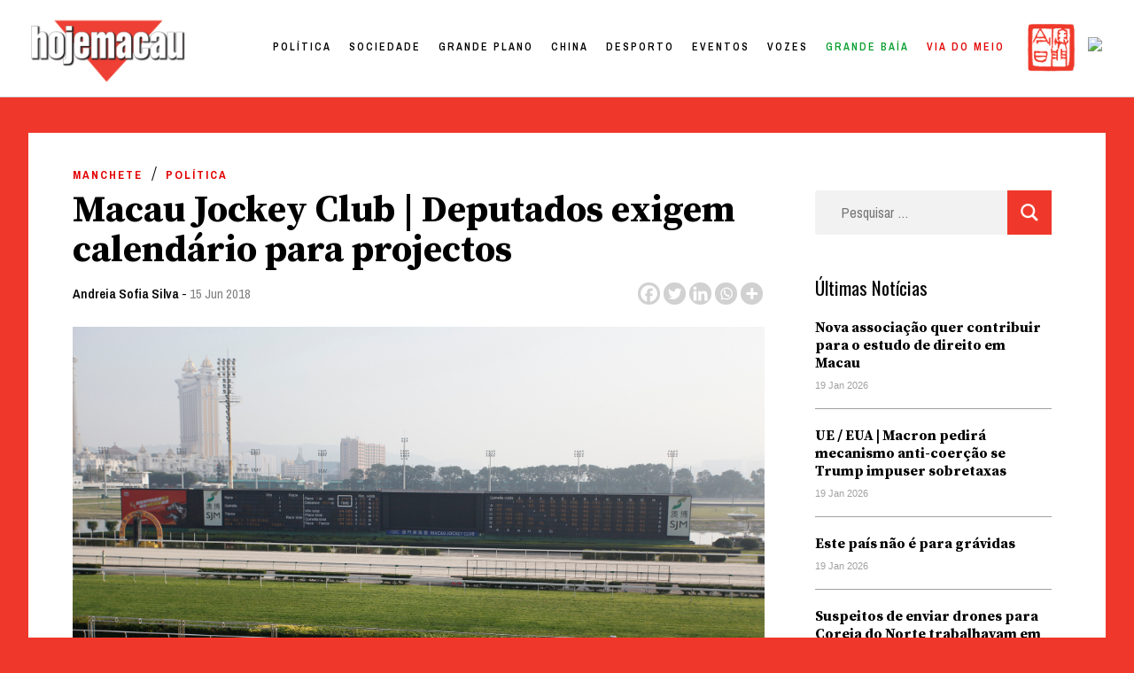

--- FILE ---
content_type: text/html; charset=UTF-8
request_url: https://hojemacau.com.mo/2018/06/15/macau-jockey-club-deputados-exigem-calendario-para-projectos/
body_size: 37470
content:
<!doctype html>
<html lang="pt-PT">
<head><meta charset="UTF-8"><script>if(navigator.userAgent.match(/MSIE|Internet Explorer/i)||navigator.userAgent.match(/Trident\/7\..*?rv:11/i)){var href=document.location.href;if(!href.match(/[?&]nowprocket/)){if(href.indexOf("?")==-1){if(href.indexOf("#")==-1){document.location.href=href+"?nowprocket=1"}else{document.location.href=href.replace("#","?nowprocket=1#")}}else{if(href.indexOf("#")==-1){document.location.href=href+"&nowprocket=1"}else{document.location.href=href.replace("#","&nowprocket=1#")}}}}</script><script>class RocketLazyLoadScripts{constructor(){this.triggerEvents=["keydown","mousedown","mousemove","touchmove","touchstart","touchend","wheel"],this.userEventHandler=this._triggerListener.bind(this),this.touchStartHandler=this._onTouchStart.bind(this),this.touchMoveHandler=this._onTouchMove.bind(this),this.touchEndHandler=this._onTouchEnd.bind(this),this.clickHandler=this._onClick.bind(this),this.interceptedClicks=[],window.addEventListener("pageshow",(e=>{this.persisted=e.persisted})),window.addEventListener("DOMContentLoaded",(()=>{this._preconnect3rdParties()})),this.delayedScripts={normal:[],async:[],defer:[]},this.allJQueries=[]}_addUserInteractionListener(e){document.hidden?e._triggerListener():(this.triggerEvents.forEach((t=>window.addEventListener(t,e.userEventHandler,{passive:!0}))),window.addEventListener("touchstart",e.touchStartHandler,{passive:!0}),window.addEventListener("mousedown",e.touchStartHandler),document.addEventListener("visibilitychange",e.userEventHandler))}_removeUserInteractionListener(){this.triggerEvents.forEach((e=>window.removeEventListener(e,this.userEventHandler,{passive:!0}))),document.removeEventListener("visibilitychange",this.userEventHandler)}_onTouchStart(e){"HTML"!==e.target.tagName&&(window.addEventListener("touchend",this.touchEndHandler),window.addEventListener("mouseup",this.touchEndHandler),window.addEventListener("touchmove",this.touchMoveHandler,{passive:!0}),window.addEventListener("mousemove",this.touchMoveHandler),e.target.addEventListener("click",this.clickHandler),this._renameDOMAttribute(e.target,"onclick","rocket-onclick"))}_onTouchMove(e){window.removeEventListener("touchend",this.touchEndHandler),window.removeEventListener("mouseup",this.touchEndHandler),window.removeEventListener("touchmove",this.touchMoveHandler,{passive:!0}),window.removeEventListener("mousemove",this.touchMoveHandler),e.target.removeEventListener("click",this.clickHandler),this._renameDOMAttribute(e.target,"rocket-onclick","onclick")}_onTouchEnd(e){window.removeEventListener("touchend",this.touchEndHandler),window.removeEventListener("mouseup",this.touchEndHandler),window.removeEventListener("touchmove",this.touchMoveHandler,{passive:!0}),window.removeEventListener("mousemove",this.touchMoveHandler)}_onClick(e){e.target.removeEventListener("click",this.clickHandler),this._renameDOMAttribute(e.target,"rocket-onclick","onclick"),this.interceptedClicks.push(e),e.preventDefault(),e.stopPropagation(),e.stopImmediatePropagation()}_replayClicks(){window.removeEventListener("touchstart",this.touchStartHandler,{passive:!0}),window.removeEventListener("mousedown",this.touchStartHandler),this.interceptedClicks.forEach((e=>{e.target.dispatchEvent(new MouseEvent("click",{view:e.view,bubbles:!0,cancelable:!0}))}))}_renameDOMAttribute(e,t,n){e.hasAttribute&&e.hasAttribute(t)&&(event.target.setAttribute(n,event.target.getAttribute(t)),event.target.removeAttribute(t))}_triggerListener(){this._removeUserInteractionListener(this),"loading"===document.readyState?document.addEventListener("DOMContentLoaded",this._loadEverythingNow.bind(this)):this._loadEverythingNow()}_preconnect3rdParties(){let e=[];document.querySelectorAll("script[type=rocketlazyloadscript]").forEach((t=>{if(t.hasAttribute("src")){const n=new URL(t.src).origin;n!==location.origin&&e.push({src:n,crossOrigin:t.crossOrigin||"module"===t.getAttribute("data-rocket-type")})}})),e=[...new Map(e.map((e=>[JSON.stringify(e),e]))).values()],this._batchInjectResourceHints(e,"preconnect")}async _loadEverythingNow(){this.lastBreath=Date.now(),this._delayEventListeners(),this._delayJQueryReady(this),this._handleDocumentWrite(),this._registerAllDelayedScripts(),this._preloadAllScripts(),await this._loadScriptsFromList(this.delayedScripts.normal),await this._loadScriptsFromList(this.delayedScripts.defer),await this._loadScriptsFromList(this.delayedScripts.async);try{await this._triggerDOMContentLoaded(),await this._triggerWindowLoad()}catch(e){}window.dispatchEvent(new Event("rocket-allScriptsLoaded")),this._replayClicks()}_registerAllDelayedScripts(){document.querySelectorAll("script[type=rocketlazyloadscript]").forEach((e=>{e.hasAttribute("src")?e.hasAttribute("async")&&!1!==e.async?this.delayedScripts.async.push(e):e.hasAttribute("defer")&&!1!==e.defer||"module"===e.getAttribute("data-rocket-type")?this.delayedScripts.defer.push(e):this.delayedScripts.normal.push(e):this.delayedScripts.normal.push(e)}))}async _transformScript(e){return await this._littleBreath(),new Promise((t=>{const n=document.createElement("script");[...e.attributes].forEach((e=>{let t=e.nodeName;"type"!==t&&("data-rocket-type"===t&&(t="type"),n.setAttribute(t,e.nodeValue))})),e.hasAttribute("src")?(n.addEventListener("load",t),n.addEventListener("error",t)):(n.text=e.text,t());try{e.parentNode.replaceChild(n,e)}catch(e){t()}}))}async _loadScriptsFromList(e){const t=e.shift();return t?(await this._transformScript(t),this._loadScriptsFromList(e)):Promise.resolve()}_preloadAllScripts(){this._batchInjectResourceHints([...this.delayedScripts.normal,...this.delayedScripts.defer,...this.delayedScripts.async],"preload")}_batchInjectResourceHints(e,t){var n=document.createDocumentFragment();e.forEach((e=>{if(e.src){const i=document.createElement("link");i.href=e.src,i.rel=t,"preconnect"!==t&&(i.as="script"),e.getAttribute&&"module"===e.getAttribute("data-rocket-type")&&(i.crossOrigin=!0),e.crossOrigin&&(i.crossOrigin=e.crossOrigin),n.appendChild(i)}})),document.head.appendChild(n)}_delayEventListeners(){let e={};function t(t,n){!function(t){function n(n){return e[t].eventsToRewrite.indexOf(n)>=0?"rocket-"+n:n}e[t]||(e[t]={originalFunctions:{add:t.addEventListener,remove:t.removeEventListener},eventsToRewrite:[]},t.addEventListener=function(){arguments[0]=n(arguments[0]),e[t].originalFunctions.add.apply(t,arguments)},t.removeEventListener=function(){arguments[0]=n(arguments[0]),e[t].originalFunctions.remove.apply(t,arguments)})}(t),e[t].eventsToRewrite.push(n)}function n(e,t){let n=e[t];Object.defineProperty(e,t,{get:()=>n||function(){},set(i){e["rocket"+t]=n=i}})}t(document,"DOMContentLoaded"),t(window,"DOMContentLoaded"),t(window,"load"),t(window,"pageshow"),t(document,"readystatechange"),n(document,"onreadystatechange"),n(window,"onload"),n(window,"onpageshow")}_delayJQueryReady(e){let t=window.jQuery;Object.defineProperty(window,"jQuery",{get:()=>t,set(n){if(n&&n.fn&&!e.allJQueries.includes(n)){n.fn.ready=n.fn.init.prototype.ready=function(t){e.domReadyFired?t.bind(document)(n):document.addEventListener("rocket-DOMContentLoaded",(()=>t.bind(document)(n)))};const t=n.fn.on;n.fn.on=n.fn.init.prototype.on=function(){if(this[0]===window){function e(e){return e.split(" ").map((e=>"load"===e||0===e.indexOf("load.")?"rocket-jquery-load":e)).join(" ")}"string"==typeof arguments[0]||arguments[0]instanceof String?arguments[0]=e(arguments[0]):"object"==typeof arguments[0]&&Object.keys(arguments[0]).forEach((t=>{delete Object.assign(arguments[0],{[e(t)]:arguments[0][t]})[t]}))}return t.apply(this,arguments),this},e.allJQueries.push(n)}t=n}})}async _triggerDOMContentLoaded(){this.domReadyFired=!0,await this._littleBreath(),document.dispatchEvent(new Event("rocket-DOMContentLoaded")),await this._littleBreath(),window.dispatchEvent(new Event("rocket-DOMContentLoaded")),await this._littleBreath(),document.dispatchEvent(new Event("rocket-readystatechange")),await this._littleBreath(),document.rocketonreadystatechange&&document.rocketonreadystatechange()}async _triggerWindowLoad(){await this._littleBreath(),window.dispatchEvent(new Event("rocket-load")),await this._littleBreath(),window.rocketonload&&window.rocketonload(),await this._littleBreath(),this.allJQueries.forEach((e=>e(window).trigger("rocket-jquery-load"))),await this._littleBreath();const e=new Event("rocket-pageshow");e.persisted=this.persisted,window.dispatchEvent(e),await this._littleBreath(),window.rocketonpageshow&&window.rocketonpageshow({persisted:this.persisted})}_handleDocumentWrite(){const e=new Map;document.write=document.writeln=function(t){const n=document.currentScript,i=document.createRange(),r=n.parentElement;let o=e.get(n);void 0===o&&(o=n.nextSibling,e.set(n,o));const s=document.createDocumentFragment();i.setStart(s,0),s.appendChild(i.createContextualFragment(t)),r.insertBefore(s,o)}}async _littleBreath(){Date.now()-this.lastBreath>45&&(await this._requestAnimFrame(),this.lastBreath=Date.now())}async _requestAnimFrame(){return document.hidden?new Promise((e=>setTimeout(e))):new Promise((e=>requestAnimationFrame(e)))}static run(){const e=new RocketLazyLoadScripts;e._addUserInteractionListener(e)}}RocketLazyLoadScripts.run();</script>
	
	<meta name="viewport" content="width=device-width, initial-scale=1">
	<link rel="profile" href="https://gmpg.org/xfn/11">

	<title>Macau Jockey Club | Deputados exigem calendário para projectos &#8211; Hoje Macau</title><style id="rocket-critical-css">:root{--wp-admin-theme-color:#007cba;--wp-admin-theme-color-darker-10:#006ba1;--wp-admin-theme-color-darker-20:#005a87}#wpdcom *{box-sizing:border-box}#wpdcom .wpdiscuz-hidden{display:none}#wpdcom .wpd-clear,#wpdcom .clearfix{clear:both}#wpdcom .wpdlb{clip:rect(1px,1px,1px,1px);clip-path:inset(50%);height:1px;width:1px;margin:-1px;overflow:hidden;padding:0;position:absolute}[wpd-tooltip]{position:relative}[wpd-tooltip]::before{content:"";position:absolute;top:-8px;left:50%;transform:translateX(-50%);border-width:7px 7px 0 7px;border-style:solid;border-color:#555555 transparent transparent transparent;z-index:100;opacity:0}[wpd-tooltip]::after{content:attr(wpd-tooltip);position:absolute;left:50%;top:-8px;transform:translateX(-50%) translateY(-100%);background:#555555;text-align:center;color:#fff;padding:8px 10px;font-size:11px;line-height:1.5;min-width:6vw;border-width:0;border-radius:4px;z-index:99;opacity:0;text-transform:none}[wpd-tooltip-position='left']::before{left:0%;top:50%;margin-left:-11px;transform:translatey(-50%) rotate(-90deg)}[wpd-tooltip-position='left']::after{left:0%;top:50%;margin-left:-8px;transform:translateX(-100%) translateY(-50%)}.wpd-social-login [wpd-tooltip]::after{top:-24px}.wpd-social-login [wpd-tooltip]::before{top:-24px}#wpdcom .wpd-social-login i{opacity:0.8;font-size:12px;color:#ffffff;text-align:center;line-height:22px;width:22px;height:22px;border-radius:50%;display:inline-block;margin:0 2px}#wpdcom .wpd-social-login .wpdsn-fb i{background-color:#4267B2}#wpdcom .wpd-auth .wpdiscuz-social-login-spinner{display:none}#wpdcom .wpd-social-login-agreement{width:100%;margin-top:15px;margin-bottom:0;font-size:12px;padding:20px 30px 10px 30px;background-color:#F8F8F8;border:1px dotted #dddddd;clear:both;line-height:normal}#wpdcom .wpd-social-login-agreement .wpd-agreement-title{font-weight:bold;margin-bottom:5px;font-size:15px}#wpdcom .wpd-social-login-agreement .wpd-agreement-button{text-transform:uppercase;padding:3px 20px;margin:5px 0 0 15px;font-size:12px;line-height:20px;color:#00B38F;display:inline-block}#wpdcom .wpd-social-login-agreement .wpd-agreement-button.wpd-agreement-button-agree{border:1px dotted #00B38F;color:#00B38F}#wpdcom .wpd-social-login-agreement .wpd-agreement-button.wpd-agreement-button-disagree{border:1px dotted #ff312f;color:#ff312f}#wpdcom .wpd-social-login-agreement .wpd-agreement-buttons{margin-top:4px}#wpdcom .wpd-social-login-agreement .wpd-agreement-buttons-right{float:right}#wpdcom .wpd-secondary-forms-social-content .wpd-social-login-agreement{padding:20px}#wpdcom .wpd-social-login .wpd-connect-with{line-height:20px;font-size:14px;margin:0px 9px;vertical-align:baseline;color:#666}#wpdcom .wpdiscuz-subscribe-bar{width:100%}#wpdcom .wpdiscuz-subscribe-bar form{display:flex;justify-content:flex-start;flex-direction:row;align-items:center}#wpdcom .wpd-form .wpd-avatar{display:none}#wpdcom .wpd-form .wpdiscuz-textarea-wrap{margin-bottom:10px;margin-top:10px}#wpdcom .wpd-form .wpdiscuz-textarea-wrap [id^=wpd-editor-wraper]{position:relative}#wpdcom .wc-field-submit input[type="submit"]{margin-left:2%}#wpdcom .wpd_label input[type="checkbox"].wpd_label__checkbox{display:none}#wpdcom .wpd_label__checkbox{display:none}#wpdcom .wpd_label__check{display:inline-block;border:0px;border-radius:0;vertical-align:middle;text-align:center;margin:0px 3px 0px 0px}#wpdcom .wpd_label__check i.wpdicon{font-size:15px;line-height:20px;padding:4px 5px;width:32px;margin:0px}#wpdcom .wpd_label__check i.wpdicon-on{display:none;color:#00b38f;border:1px solid #b5e5db}#wpdcom .wpd_label__check i.wpdicon-off{display:inline-block;color:#aaaaaa;border:1px solid #dddddd}#wpdcom .wpd-editor-char-counter{font-size:9px;padding:3px 5px 2px;position:absolute;right:0}#wpdcom .wpd-form-row .wpdiscuz-item{width:100%;vertical-align:baseline;padding:1px 0 7px 0;position:relative}#wpdcom .wpd-form-row .wpd-field{width:100%;line-height:20px;color:#777777;display:inline-block;float:none;clear:both;margin:0;box-sizing:border-box;padding:3px 5px 3px 5px;font-size:14px;border-radius:3px;vertical-align:baseline}#wpdcom .wpd-form-row .wpd-has-icon .wpd-field{padding-left:30px}#wpdcom .wpd-form-row .wpdiscuz-item .wpd-field-icon{display:inline-block;font-size:16px;line-height:16px;opacity:0.3;padding:0;margin:0px;position:absolute;top:9px;left:8px;width:20px;text-align:left}#wpdcom .wpd-form-row .wpdiscuz-item input[type="text"],#wpdcom .wpd-form-row .wpdiscuz-item input[type="email"]{height:32px}#wpdcom .wc-field-submit{text-align:right;padding:10px 2px 0 0;display:flex;flex-wrap:wrap;justify-content:flex-end;align-items:flex-start}#wpdcom .wpd-form-col-left div:last-of-type,#wpdcom .wpd-form-col-right div:last-of-type{border-bottom:none}#wpdcom .wpd-thread-head .wpd-thread-filter{display:flex;flex-direction:row;flex-wrap:wrap;justify-content:space-between;align-items:flex-end}#wpdcom .wpd-thread-filter .wpd-filter{font-size:16px;color:#999999;border-bottom:2px solid #999999;text-align:center;padding:5px 10px;margin:0 1px -2px 1px;line-height:18px}#wpdcom .wpd-thread-filter .wpdf-reacted{color:#ffa600;border-bottom-color:#ffa600;width:34px}#wpdcom .wpd-thread-filter .wpdf-hottest{color:#fc5844;border-bottom-color:#fc5844;width:34px}#wpdiscuz-comment-message{position:fixed;top:20px;right:5px;width:300px;z-index:99999}#wpd-editor-source-code-wrapper-bg{display:none;position:fixed;top:0;left:0;background-color:rgba(0,0,0,.6);width:100%;z-index:9999999;height:100%}#wpd-editor-source-code-wrapper{display:none;width:50%;height:350px;position:fixed;top:50%;left:50%;transform:translate(-50%,-50%);background-color:#fff;z-index:99999991;justify-content:center;align-items:center;padding:5px;border-radius:5px;text-align:right}#wpd-editor-source-code{height:300px;width:100%;resize:none}#wpd-insert-source-code{padding:3px 40px;margin-top:5px}#wpdiscuz-loading-bar{position:fixed;top:0;right:0;width:70px;border:0;background:transparent;z-index:999999;display:none}#wpdiscuz-loading-bar:before{content:"";display:inline-block;width:5px;height:6px;background:#888;border-radius:50%;animation:wpdLoading 1s ease infinite;box-shadow:0 0 5px 1px #fff}@keyframes wpdLoading{0%{transform:translateX(0)}5%{transform:translateX(0);width:18px;transform-origin:right}50%{transform:translateX(50px);width:10px}55%{transform:translateX(42px);width:18px}100%{transform:translateX(0)}}#wpdcom .wpd-comment-info-bar{display:none;padding:10px;margin:20px auto 0 auto;flex-direction:row;justify-content:space-between;border:1px dashed #39b89a;background:#f7fffc;font-size:14px}#wpdcom .wpd-current-view{padding:3px;color:#555}#wpdcom .wpd-comment-info-bar .wpd-current-view i{color:#07B290;margin-right:6px;font-size:18px}#wpdcom .wpd-filter-view-all{color:#fff;background:#999;padding:5px 20px;font-size:13px;border-radius:3px}@media screen and (max-width:600px){#wpdcom .wpd-form .wpd-avatar{display:none}#wpdcom .wpd-form .wpd-form-foot,#wpdcom .wpd-form-row .wpd-form-col-left,#wpdcom .wpd-form-row .wpd-form-col-right{width:100%;float:none}#wpdiscuz-comment-message{width:97%}#wpdcom .wpd-thread-head .wpd-thread-filter{margin-top:5px}#wpdcom .wpdiscuz-subscribe-form-button{width:99%;margin-top:8px}#wpdcom .wpdiscuz-subscribe-bar #wpdiscuz_subscription_button{width:100%;min-height:20px!important;height:26px!important}}.fab,.far,.fas{-moz-osx-font-smoothing:grayscale;-webkit-font-smoothing:antialiased;display:inline-block;font-style:normal;font-variant:normal;text-rendering:auto;line-height:1}.fa-pulse{-webkit-animation:fa-spin 1s steps(8) infinite;animation:fa-spin 1s steps(8) infinite}@-webkit-keyframes fa-spin{0%{-webkit-transform:rotate(0deg);transform:rotate(0deg)}to{-webkit-transform:rotate(1turn);transform:rotate(1turn)}}@keyframes fa-spin{0%{-webkit-transform:rotate(0deg);transform:rotate(0deg)}to{-webkit-transform:rotate(1turn);transform:rotate(1turn)}}.fa-user:before{content:"\f007"}.fa-image:before{content:"\f03e"}.fa-facebook:before{content:"\f09a"}.fa-link:before{content:"\f0c1"}.fa-bolt:before{content:"\f0e7"}.fa-bell:before{content:"\f0f3"}.fa-quote-left:before{content:"\f10d"}.fa-bell-slash:before{content:"\f1f6"}.fa-fire:before{content:"\f06d"}.fa-at:before{content:"\f1fa"}.fa-spinner:before{content:"\f110"}@font-face{font-family:"Font Awesome 5 Brands";font-style:normal;font-weight:400;font-display:block;src:url(https://dividebytwo.ovh/wp-content/plugins/wpdiscuz/assets/third-party/font-awesome-5.13.0/webfonts/fa-brands-400.eot);src:url(https://dividebytwo.ovh/wp-content/plugins/wpdiscuz/assets/third-party/font-awesome-5.13.0/webfonts/fa-brands-400.eot?#iefix) format("embedded-opentype"),url(https://dividebytwo.ovh/wp-content/plugins/wpdiscuz/assets/third-party/font-awesome-5.13.0/webfonts/fa-brands-400.woff2) format("woff2"),url(https://dividebytwo.ovh/wp-content/plugins/wpdiscuz/assets/third-party/font-awesome-5.13.0/webfonts/fa-brands-400.woff) format("woff"),url(https://dividebytwo.ovh/wp-content/plugins/wpdiscuz/assets/third-party/font-awesome-5.13.0/webfonts/fa-brands-400.ttf) format("truetype"),url(https://dividebytwo.ovh/wp-content/plugins/wpdiscuz/assets/third-party/font-awesome-5.13.0/webfonts/fa-brands-400.svg#fontawesome) format("svg")}.fab{font-family:"Font Awesome 5 Brands"}@font-face{font-family:"Font Awesome 5 Free";font-style:normal;font-weight:400;font-display:block;src:url(https://dividebytwo.ovh/wp-content/plugins/wpdiscuz/assets/third-party/font-awesome-5.13.0/webfonts/fa-regular-400.eot);src:url(https://dividebytwo.ovh/wp-content/plugins/wpdiscuz/assets/third-party/font-awesome-5.13.0/webfonts/fa-regular-400.eot?#iefix) format("embedded-opentype"),url(https://dividebytwo.ovh/wp-content/plugins/wpdiscuz/assets/third-party/font-awesome-5.13.0/webfonts/fa-regular-400.woff2) format("woff2"),url(https://dividebytwo.ovh/wp-content/plugins/wpdiscuz/assets/third-party/font-awesome-5.13.0/webfonts/fa-regular-400.woff) format("woff"),url(https://dividebytwo.ovh/wp-content/plugins/wpdiscuz/assets/third-party/font-awesome-5.13.0/webfonts/fa-regular-400.ttf) format("truetype"),url(https://dividebytwo.ovh/wp-content/plugins/wpdiscuz/assets/third-party/font-awesome-5.13.0/webfonts/fa-regular-400.svg#fontawesome) format("svg")}.fab,.far{font-weight:400}@font-face{font-family:"Font Awesome 5 Free";font-style:normal;font-weight:900;font-display:block;src:url(https://dividebytwo.ovh/wp-content/plugins/wpdiscuz/assets/third-party/font-awesome-5.13.0/webfonts/fa-solid-900.eot);src:url(https://dividebytwo.ovh/wp-content/plugins/wpdiscuz/assets/third-party/font-awesome-5.13.0/webfonts/fa-solid-900.eot?#iefix) format("embedded-opentype"),url(https://dividebytwo.ovh/wp-content/plugins/wpdiscuz/assets/third-party/font-awesome-5.13.0/webfonts/fa-solid-900.woff2) format("woff2"),url(https://dividebytwo.ovh/wp-content/plugins/wpdiscuz/assets/third-party/font-awesome-5.13.0/webfonts/fa-solid-900.woff) format("woff"),url(https://dividebytwo.ovh/wp-content/plugins/wpdiscuz/assets/third-party/font-awesome-5.13.0/webfonts/fa-solid-900.ttf) format("truetype"),url(https://dividebytwo.ovh/wp-content/plugins/wpdiscuz/assets/third-party/font-awesome-5.13.0/webfonts/fa-solid-900.svg#fontawesome) format("svg")}.far,.fas{font-family:"Font Awesome 5 Free"}.fas{font-weight:900}#wpdcom .wmu-hide{display:none!important}#wpdcom .wmu-upload-wrap{float:right}#wpdcom .wmu-add{margin:0 2px;color:#aaa;display:inline}#wpdcom .wmu-add i{color:#444}#wpdcom .wmu-add input[type=file]{visibility:hidden;display:none}#wpdcom .wmu-tabs{width:100%;padding:8px 0 17px 0;margin:1px 0 0 0;border-top:1px dotted #ddd;text-align:left}#wpdcom .wmu-action-wrap{width:100%;margin:0;padding:0;text-align:left}.lity-hide{display:none}.wpd-clear{clear:both}html{line-height:1.15;-webkit-text-size-adjust:100%}body{margin:0}main{display:block}h1{font-size:2em;margin:0.67em 0}a{background-color:transparent}img{border-style:none}button,input,select,textarea{font-family:inherit;font-size:100%;line-height:1.15;margin:0}button,input{overflow:visible}button,select{text-transform:none}button,[type="submit"]{-webkit-appearance:button}button::-moz-focus-inner,[type="submit"]::-moz-focus-inner{border-style:none;padding:0}button:-moz-focusring,[type="submit"]:-moz-focusring{outline:1px dotted ButtonText}textarea{overflow:auto}[type="checkbox"]{box-sizing:border-box;padding:0}[type="search"]{-webkit-appearance:textfield;outline-offset:-2px}[type="search"]::-webkit-search-decoration{-webkit-appearance:none}::-webkit-file-upload-button{-webkit-appearance:button;font:inherit}*,*::before,*::after{box-sizing:inherit}html{box-sizing:border-box}body,button,input,select,textarea{color:#404040;font-family:-apple-system,BlinkMacSystemFont,"Segoe UI",Roboto,Oxygen-Sans,Ubuntu,Cantarell,"Helvetica Neue",sans-serif;font-size:1rem;line-height:1.5}h1,h2{clear:both}p{margin-bottom:1.5em}i{font-style:italic}body{background:#fff}ul{margin:0 0 1.5em 3em}ul{list-style:disc}img{height:auto;max-width:100%}button,input[type="submit"]{border:1px solid;border-color:#ccc #ccc #bbb;border-radius:3px;background:#e6e6e6;color:rgba(0,0,0,0.8);line-height:1;padding:0.6em 1em 0.4em}input[type="text"],input[type="email"],input[type="search"],textarea{color:#666;border:1px solid #ccc;border-radius:3px;padding:3px}select{border:1px solid #ccc}textarea{width:100%}.main-navigation{display:block;width:100%}.main-navigation ul{display:none;list-style:none;margin:0;padding-left:0}.main-navigation li{position:relative}.main-navigation a{display:block;text-decoration:none}.menu-toggle{display:block}@media screen and (min-width:37.5em){.menu-toggle{display:none}.main-navigation ul{display:flex}}.site-main .post-navigation{margin:0 0 1.5em}.post-navigation .nav-links{display:flex}.post-navigation .nav-previous{flex:1 0 50%}.post{margin:0 0 1.5em}.entry-content{margin:1.5em 0 0}.widget{margin:0 0 1.5em}.custom-logo-link{display:inline-block}.screen-reader-text{border:0;clip:rect(1px,1px,1px,1px);clip-path:inset(50%);height:1px;margin:-1px;overflow:hidden;padding:0;position:absolute!important;width:1px;word-wrap:normal!important}img.menu_toggle{position:absolute;width:20px!important;right:2.5%;top:48px;z-index:}.off{margin-right:-400px}.close{position:absolute;width:20px!important;right:1.5vw;top:50px}.hamburger_overlay{position:fixed;width:300px;height:100vh;top:0!important;right:0;padding:100px 30px 100px 30px;background-color:white;z-index:99;-webkit-box-shadow:-11px 0px 5px 0px rgba(0,0,0,0.25);-moz-box-shadow:-11px 0px 5px 0px rgba(0,0,0,0.25);box-shadow:-11px 0px 5px 0px rgba(0,0,0,0.25)}.hamburger_overlay li{list-style:none;margin:0!important}.hamburger_overlay .menu-item{width:100%;display:block}.hamburger_overlay .menu{display:block!important}#search-4{width:100%}*{box-sizing:border-box}body{background-color:#EF382B;color:black;overflow-x:hidden;padding-top:110px}#masthead{width:100vw;height:110px;background:white;padding:27px 2%;z-index:100;top:0;border-bottom:1px solid #D1D1D1;position:fixed}#site-navigation{width:auto;float:right;margin-top:-50px;padding-right:5%}#menu-item-58976 a{text-transform:lowercase!important;color:#EF382B!important}#masthead img{width:170px;margin-top:-5px}#site-navigation li{float:left;font-family:'Archivo Narrow',sans-serif;letter-spacing:3px;font-size:14px;font-weight:600;color:black;text-transform:uppercase;margin-left:45px;color:black}#site-navigation li a{color:black}.site-main{background-color:white;width:95%;max-width:1500px;margin:0 auto;margin-top:40px;padding:30px 50px;box-sizing:border-box}#secondary{display:none}.single article{width:70%}.single article h1{font-family:'Source Serif Pro',serif;font-size:42px;line-height:45px;margin:30px 0 10px 0}.single article .post-thumbnail{margin-top:20px;max-height:550px;overflow:hidden}.single article .post-thumbnail img{min-width:100%;object-fit:cover;object-position:50% 50%}.single article{font-family:'Source Serif Pro',serif;font-size:18px;line-height:34px}.single article p:first-child::first-letter{font-family:'Source Serif Pro',serif;height:90px;overflow-y:hidden;font-size:115px;font-weight:700;color:#EF382B;padding:15px 10px 0 0;line-height:normal;float:left}.single article .entry-content p{margin-left:20%}.single article .entry-header a:first-child{display:inline-block;font-size:13px;text-transform:uppercase;letter-spacing:2px;font-weight:700;color:#E20000;text-decoration:none;font-family:'Archivo Narrow',sans-serif}ul.post-categories{list-style:none;margin:0;padding:0}ul.post-categories li{float:left;padding-right:10px}.single article .entry-header .author a{font-size:15px;color:black;text-transform:none;letter-spacing:normal;font-weight:600}.single article .entry-header .posted-on a{font-size:15px;color:grey;text-transform:none;letter-spacing:normal;font-weight:400}.single .entry-footer .cat-links{display:none}.single .entry-footer .tags-links{font-family:'Archivo Narrow',sans-serif;font-size:15px;color:black;text-transform:none;letter-spacing:normal;font-weight:600}.single .entry-footer .tags-links a{color:gray;text-decoration:none}.single .saboxplugin-wrap .clearfix{display:none}.post-navigation{display:none}.single ul.the_champ_sharing_ul{width:auto;height:30px;margin-top:-33px!important;float:right}.single .wpd-avatar{width:50px;height:50px;overflow:hidden;border-radius:50%}.single .site #wpdcom *{line-height:auto!important}.wpd-thread-filter{display:none!important}#wpd-field-submit-0_0{background-color:#EF382B;border:none;color:white;border-radius:0;font-size:13px;letter-spacing:1px;text-transform:uppercase;font-family:'Archivo Narrow',sans-serif;padding:13px 20px}.tags-links{display:none}.single .site-main{position:relative}.single #secondary{display:block;width:22%;position:absolute;top:150px;right:5%}#secondary .widget_recent_entries ul{list-style:none;padding:0;margin:0}#secondary .widget_recent_entries ul a{font-family:'Source Serif Pro',serif;color:black;font-size:16px;line-height:20px;text-decoration:none;font-weight:700;width:100%;display:inline-block;padding-top:20px}#secondary .widget_recent_entries ul li{border-bottom:1px solid #a0a0a0;padding-bottom:15px}#secondary .post-date{color:#a0a0a0;font-size:11px;font-family:-apple-system,BlinkMacSystemFont,"Segoe UI",Roboto,Oxygen-Sans,Ubuntu,Cantarell,"Helvetica Neue",sans-serif}#secondary .widget_recent_entries h2{font-size:21px;font-family:'Oswald',serif;font-weight:400;margin:0}#secondary .search-form .search-submit,.hamburger_overlay .search-form .search-submit{background-color:#EF382B;border:none;color:#EF382B;border-radius:0;font-size:13px;letter-spacing:1px;text-transform:uppercase;font-family:'Archivo Narrow',sans-serif;padding:13px 20px;margin-top:-70px;float:right;display:block;z-index:9;position:relative;width:50px;height:50px}#secondary .search-form,.hamburger_overlay .search-form{position:relative}.hamburger_overlay .search-form{width:100%}#secondary .search-form:after,.hamburger_overlay .search-form:after{content:'';background:url('/wp-content/uploads/2020/10/lupa.png');background-size:contain;width:20px;height:20px;display:block;z-index:999;position:absolute;right:15px;top:15px}#secondary .search-form,.hamburger_overlay .search-form{text-align:center}#secondary .search-form label,.hamburger_overlay .search-form label{width:100%;display:block}#secondary .search-field,.hamburger_overlay .search-field{width:100%;height:50px;border:none;padding-left:30px;margin-bottom:20px;font-family:'Archivo Narrow',sans-serif;color:black;font-size:16px;background-color:#f2f2f2}@media only screen and (max-width:1024px){#primary-menu{display:none}}@media only screen and (max-width:780px){#masthead{height:60px;padding:0}img.menu_toggle{top:17px}img.close{top:17px}.menu-toggle{display:none}.custom-logo{margin-left:10px;margin-top:3px!important}#masthead img{width:100px;padding-top:10px}.menu_toggle{top:15px}.site-main{margin-top:0;margin-top:-30px;padding:10% 5% 0 5%}.single .site-main{padding:15px 5% 0 5%}.single article{width:100%}.single #secondary{width:94%;margin-left:3%;padding:5%;position:relative;top:20px;right:0;background-color:white}.single article .entry-content p{margin-left:0}}ul.the_champ_sharing_ul,ul.heateor_ss_follow_ul{list-style:none!important;padding-left:0!important}ul.the_champ_sharing_ul,ul.heateor_ss_follow_ul{margin:1px 0!important}ul.the_champ_sharing_ul li.theChampSharingRound,ul.heateor_ss_follow_ul li.theChampSharingRound{background:0 0!important}ul.heateor_ss_follow_ul li{width:auto}ul.heateor_ss_follow_ul li,ul.the_champ_sharing_ul li{float:left!important;margin:0!important;padding:0!important;list-style:none!important;border:none!important;clear:none}.theChampSharing{display:block;margin:2px}ul.the_champ_sharing_ul li:before,ul.heateor_ss_follow_ul li:before{content:none!important}div.the_champ_horizontal_sharing li{width:auto}.theChampInstagramBackground{background:radial-gradient(circle at 30% 107%,#fdf497 0%,#fdf497 5%,#fd5949 45%,#d6249f 60%,#285AEB 90%)}.theChampFacebookBackground{background-color:#4267B2}.theChampLinkedinBackground{background-color:#0077B5}.theChampMoreBackground{background-color:#EE8E2D}.theChampPinterestBackground{background-color:#CC2329}.theChampRedditBackground{background-color:#FF5700}.theChampTwitterBackground{background-color:#55acee}.theChampWhatsappBackground{background-color:#55EB4C}.theChampSharingSvg{width:100%;height:100%}.theChampFacebookSvg{background:url('data:image/svg+xml;charset=utf8,%3Csvg%20xmlns%3D%22http%3A%2F%2Fwww.w3.org%2F2000%2Fsvg%22%20width%3D%22100%25%22%20height%3D%22100%25%22%20viewBox%3D%22-5%20-5%2042%2042%22%3E%3Cpath%20d%3D%22M17.78%2027.5V17.008h3.522l.527-4.09h-4.05v-2.61c0-1.182.33-1.99%202.023-1.99h2.166V4.66c-.375-.05-1.66-.16-3.155-.16-3.123%200-5.26%201.905-5.26%205.405v3.016h-3.53v4.09h3.53V27.5h4.223z%22%20fill%3D%22%23fff%22%3E%3C%2Fpath%3E%3C%2Fsvg%3E') no-repeat center center}.theChampLinkedinSvg{background:url('data:image/svg+xml;charset=utf8,%3Csvg%20xmlns%3D%22http%3A%2F%2Fwww.w3.org%2F2000%2Fsvg%22%20width%3D%22100%25%22%20height%3D%22100%25%22%20viewBox%3D%22-2%20-2%2035%2039%22%3E%3Cpath%20d%3D%22M6.227%2012.61h4.19v13.48h-4.19V12.61zm2.095-6.7a2.43%202.43%200%200%201%200%204.86c-1.344%200-2.428-1.09-2.428-2.43s1.084-2.43%202.428-2.43m4.72%206.7h4.02v1.84h.058c.56-1.058%201.927-2.176%203.965-2.176%204.238%200%205.02%202.792%205.02%206.42v7.395h-4.183v-6.56c0-1.564-.03-3.574-2.178-3.574-2.18%200-2.514%201.7-2.514%203.46v6.668h-4.187V12.61z%22%20fill%3D%22%23fff%22%2F%3E%3C%2Fsvg%3E') no-repeat center center}.theChampMoreSvg{background:url([data-uri]) left no-repeat}.theChampPinterestSvg{background:url('data:image/svg+xml;charset=utf8,%3Csvg%20xmlns%3D%22http%3A%2F%2Fwww.w3.org%2F2000%2Fsvg%22%20width%3D%22100%25%22%20height%3D%22100%25%22%20viewBox%3D%22-2%20-2%2035%2035%22%3E%3Cpath%20fill%3D%22%23fff%22%20d%3D%22M16.539%204.5c-6.277%200-9.442%204.5-9.442%208.253%200%202.272.86%204.293%202.705%205.046.303.125.574.005.662-.33.061-.231.205-.816.27-1.06.088-.331.053-.447-.191-.736-.532-.627-.873-1.439-.873-2.591%200-3.338%202.498-6.327%206.505-6.327%203.548%200%205.497%202.168%205.497%205.062%200%203.81-1.686%207.025-4.188%207.025-1.382%200-2.416-1.142-2.085-2.545.397-1.674%201.166-3.48%201.166-4.689%200-1.081-.581-1.983-1.782-1.983-1.413%200-2.548%201.462-2.548%203.419%200%201.247.421%202.091.421%202.091l-1.699%207.199c-.505%202.137-.076%204.755-.039%205.019.021.158.223.196.314.077.13-.17%201.813-2.247%202.384-4.324.162-.587.929-3.631.929-3.631.46.876%201.801%201.646%203.227%201.646%204.247%200%207.128-3.871%207.128-9.053.003-3.918-3.317-7.568-8.361-7.568z%22%2F%3E%3C%2Fsvg%3E') no-repeat center center}.theChampRedditSvg{background:url([data-uri]) left no-repeat}.theChampTwitterSvg{background:url([data-uri]) left no-repeat}.theChampWhatsappSvg{background:url([data-uri]) left no-repeat}.theChampSharing{float:left;border:none}.theChampInstagramSvg{background:url('data:image/svg+xml;charset=utf8,%3Csvg%20id%3D%22Layer_1%22%20version%3D%221.1%22%20viewBox%3D%22-10%20-10%20148%20148%22%20xml%3Aspace%3D%22preserve%22%20xmlns%3D%22http%3A%2F%2Fwww.w3.org%2F2000%2Fsvg%22%20xmlns%3Axlink%3D%22http%3A%2F%2Fwww.w3.org%2F1999%2Fxlink%22%3E%3Cg%3E%3Cg%3E%3Cpath%20d%3D%22M86%2C112H42c-14.336%2C0-26-11.663-26-26V42c0-14.337%2C11.664-26%2C26-26h44c14.337%2C0%2C26%2C11.663%2C26%2C26v44%20%20%20%20C112%2C100.337%2C100.337%2C112%2C86%2C112z%20M42%2C24c-9.925%2C0-18%2C8.074-18%2C18v44c0%2C9.925%2C8.075%2C18%2C18%2C18h44c9.926%2C0%2C18-8.075%2C18-18V42%20%20%20%20c0-9.926-8.074-18-18-18H42z%22%20fill%3D%22%23fff%22%3E%3C%2Fpath%3E%3C%2Fg%3E%3Cg%3E%3Cpath%20d%3D%22M64%2C88c-13.234%2C0-24-10.767-24-24c0-13.234%2C10.766-24%2C24-24s24%2C10.766%2C24%2C24C88%2C77.233%2C77.234%2C88%2C64%2C88z%20M64%2C48c-8.822%2C0-16%2C7.178-16%2C16s7.178%2C16%2C16%2C16c8.822%2C0%2C16-7.178%2C16-16S72.822%2C48%2C64%2C48z%22%20fill%3D%22%23fff%22%3E%3C%2Fpath%3E%3C%2Fg%3E%3Cg%3E%3Ccircle%20cx%3D%2289.5%22%20cy%3D%2238.5%22%20fill%3D%22%23fff%22%20r%3D%225.5%22%3E%3C%2Fcircle%3E%3C%2Fg%3E%3C%2Fg%3E%3C%2Fsvg%3E') no-repeat center center}.the_champ_horizontal_sharing .theChampFacebookSvg{background:url('data:image/svg+xml;charset=utf8,%3Csvg%20xmlns%3D%22http%3A%2F%2Fwww.w3.org%2F2000%2Fsvg%22%20width%3D%22100%25%22%20height%3D%22100%25%22%20viewBox%3D%22-5%20-5%2042%2042%22%3E%3Cpath%20d%3D%22M17.78%2027.5V17.008h3.522l.527-4.09h-4.05v-2.61c0-1.182.33-1.99%202.023-1.99h2.166V4.66c-.375-.05-1.66-.16-3.155-.16-3.123%200-5.26%201.905-5.26%205.405v3.016h-3.53v4.09h3.53V27.5h4.223z%22%20fill%3D%22white%22%3E%3C%2Fpath%3E%3C%2Fsvg%3E') no-repeat center center}.the_champ_horizontal_sharing .theChampLinkedinSvg{background:url('data:image/svg+xml;charset=utf8,%3Csvg%20xmlns%3D%22http%3A%2F%2Fwww.w3.org%2F2000%2Fsvg%22%20width%3D%22100%25%22%20height%3D%22100%25%22%20viewBox%3D%22-2%20-2%2035%2039%22%3E%3Cpath%20d%3D%22M6.227%2012.61h4.19v13.48h-4.19V12.61zm2.095-6.7a2.43%202.43%200%200%201%200%204.86c-1.344%200-2.428-1.09-2.428-2.43s1.084-2.43%202.428-2.43m4.72%206.7h4.02v1.84h.058c.56-1.058%201.927-2.176%203.965-2.176%204.238%200%205.02%202.792%205.02%206.42v7.395h-4.183v-6.56c0-1.564-.03-3.574-2.178-3.574-2.18%200-2.514%201.7-2.514%203.46v6.668h-4.187V12.61z%22%20fill%3D%22white%22%2F%3E%3C%2Fsvg%3E') no-repeat center center}.the_champ_horizontal_sharing .theChampMoreSvg{background:url('data:image/svg+xml;charset=utf8,%3Csvg%20xmlns%3D%22http%3A%2F%2Fwww.w3.org%2F2000%2Fsvg%22%20width%3D%22100%25%22%20height%3D%22100%25%22%20viewBox%3D%22-4%20-4%2038%2038%22%3E%3Ccircle%20cx%3D%2210%22%20cy%3D%2215%22%20r%3D%223%22%20fill%3D%22white%22%3E%3C%2Fcircle%3E%3Ccircle%20cx%3D%2220%22%20cy%3D%2210%22%20r%3D%223%22%20fill%3D%22white%22%3E%3C%2Fcircle%3E%3Ccircle%20cx%3D%2220%22%20cy%3D%2220%22%20r%3D%223%22%20fill%3D%22white%22%3E%3C%2Fcircle%3E%3Cpath%20d%3D%22M%2010%2015%20L%2020%2010%20m%200%2010%20L%2010%2015%22%20stroke-width%3D%222%22%20stroke%3D%22white%22%3E%3C%2Fpath%3E%3C%2Fsvg%3E') no-repeat center center}.the_champ_horizontal_sharing .theChampPinterestSvg{background:url('data:image/svg+xml;charset=utf8,%3Csvg%20xmlns%3D%22http%3A%2F%2Fwww.w3.org%2F2000%2Fsvg%22%20width%3D%22100%25%22%20height%3D%22100%25%22%20viewBox%3D%22-2%20-2%2035%2035%22%3E%3Cpath%20fill%3D%22white%22%20d%3D%22M16.539%204.5c-6.277%200-9.442%204.5-9.442%208.253%200%202.272.86%204.293%202.705%205.046.303.125.574.005.662-.33.061-.231.205-.816.27-1.06.088-.331.053-.447-.191-.736-.532-.627-.873-1.439-.873-2.591%200-3.338%202.498-6.327%206.505-6.327%203.548%200%205.497%202.168%205.497%205.062%200%203.81-1.686%207.025-4.188%207.025-1.382%200-2.416-1.142-2.085-2.545.397-1.674%201.166-3.48%201.166-4.689%200-1.081-.581-1.983-1.782-1.983-1.413%200-2.548%201.462-2.548%203.419%200%201.247.421%202.091.421%202.091l-1.699%207.199c-.505%202.137-.076%204.755-.039%205.019.021.158.223.196.314.077.13-.17%201.813-2.247%202.384-4.324.162-.587.929-3.631.929-3.631.46.876%201.801%201.646%203.227%201.646%204.247%200%207.128-3.871%207.128-9.053.003-3.918-3.317-7.568-8.361-7.568z%22%2F%3E%3C%2Fsvg%3E') no-repeat center center}.the_champ_horizontal_sharing .theChampRedditSvg{background:url('data:image/svg+xml;charset=utf8,%3Csvg%20xmlns%3D%22http%3A%2F%2Fwww.w3.org%2F2000%2Fsvg%22%20width%3D%22100%25%22%20height%3D%22100%25%22%20viewBox%3D%22-3.5%20-3.5%2039%2039%22%3E%3Cpath%20d%3D%22M28.543%2015.774a2.953%202.953%200%200%200-2.951-2.949%202.882%202.882%200%200%200-1.9.713%2014.075%2014.075%200%200%200-6.85-2.044l1.38-4.349%203.768.884a2.452%202.452%200%201%200%20.24-1.176l-4.274-1a.6.6%200%200%200-.709.4l-1.659%205.224a14.314%2014.314%200%200%200-7.316%202.029%202.908%202.908%200%200%200-1.872-.681%202.942%202.942%200%200%200-1.618%205.4%205.109%205.109%200%200%200-.062.765c0%204.158%205.037%207.541%2011.229%207.541s11.22-3.383%2011.22-7.541a5.2%205.2%200%200%200-.053-.706%202.963%202.963%200%200%200%201.427-2.51zm-18.008%201.88a1.753%201.753%200%200%201%201.73-1.74%201.73%201.73%200%200%201%201.709%201.74%201.709%201.709%200%200%201-1.709%201.711%201.733%201.733%200%200%201-1.73-1.711zm9.565%204.968a5.573%205.573%200%200%201-4.081%201.272h-.032a5.576%205.576%200%200%201-4.087-1.272.6.6%200%200%201%20.844-.854%204.5%204.5%200%200%200%203.238.927h.032a4.5%204.5%200%200%200%203.237-.927.6.6%200%201%201%20.844.854zm-.331-3.256a1.726%201.726%200%201%201%201.709-1.712%201.717%201.717%200%200%201-1.712%201.712z%22%20fill%3D%22white%22%2F%3E%3C%2Fsvg%3E') no-repeat center center}.the_champ_horizontal_sharing .theChampTwitterSvg{background:url('data:image/svg+xml;charset=utf8,%3Csvg%20xmlns%3D%22http%3A%2F%2Fwww.w3.org%2F2000%2Fsvg%22%20width%3D%22100%25%22%20height%3D%22100%25%22%20viewBox%3D%22-4%20-4%2039%2039%22%3E%0A%3Cpath%20d%3D%22M28%208.557a9.913%209.913%200%200%201-2.828.775%204.93%204.93%200%200%200%202.166-2.725%209.738%209.738%200%200%201-3.13%201.194%204.92%204.92%200%200%200-3.593-1.55%204.924%204.924%200%200%200-4.794%206.049c-4.09-.21-7.72-2.17-10.15-5.15a4.942%204.942%200%200%200-.665%202.477c0%201.71.87%203.214%202.19%204.1a4.968%204.968%200%200%201-2.23-.616v.06c0%202.39%201.7%204.38%203.952%204.83-.414.115-.85.174-1.297.174-.318%200-.626-.03-.928-.086a4.935%204.935%200%200%200%204.6%203.42%209.893%209.893%200%200%201-6.114%202.107c-.398%200-.79-.023-1.175-.068a13.953%2013.953%200%200%200%207.55%202.213c9.056%200%2014.01-7.507%2014.01-14.013%200-.213-.005-.426-.015-.637.96-.695%201.795-1.56%202.455-2.55z%22%20fill%3D%22white%22%3E%3C%2Fpath%3E%0A%3C%2Fsvg%3E') no-repeat center center}.the_champ_horizontal_sharing .theChampWhatsappSvg{background:url('data:image/svg+xml;charset=utf8,%3Csvg%20xmlns%3D%22http%3A%2F%2Fwww.w3.org%2F2000%2Fsvg%22%20width%3D%22100%25%22%20height%3D%22100%25%22%20viewBox%3D%22-5%20-5%2040%2040%22%3E%3Cpath%20id%3D%22arc1%22%20stroke%3D%22white%22%20stroke-width%3D%222%22%20fill%3D%22none%22%20d%3D%22M%2011.579798566743314%2024.396926207859085%20A%2010%2010%200%201%200%206.808479557110079%2020.73576436351046%22%3E%3C%2Fpath%3E%3Cpath%20d%3D%22M%207%2019%20l%20-1%206%20l%206%20-1%22%20stroke%3D%22white%22%20stroke-width%3D%222%22%20fill%3D%22none%22%3E%3C%2Fpath%3E%3Cpath%20d%3D%22M%2010%2010%20q%20-1%208%208%2011%20c%205%20-1%200%20-6%20-1%20-3%20q%20-4%20-3%20-5%20-5%20c%204%20-2%20-1%20-5%20-1%20-4%22%20fill%3D%22white%22%3E%3C%2Fpath%3E%3C%2Fsvg%3E') no-repeat center center}.theChampFacebookSvg{background:url('data:image/svg+xml;charset=utf8,%3Csvg%20xmlns%3D%22http%3A%2F%2Fwww.w3.org%2F2000%2Fsvg%22%20width%3D%22100%25%22%20height%3D%22100%25%22%20viewBox%3D%22-5%20-5%2042%2042%22%3E%3Cpath%20d%3D%22M17.78%2027.5V17.008h3.522l.527-4.09h-4.05v-2.61c0-1.182.33-1.99%202.023-1.99h2.166V4.66c-.375-.05-1.66-.16-3.155-.16-3.123%200-5.26%201.905-5.26%205.405v3.016h-3.53v4.09h3.53V27.5h4.223z%22%20fill%3D%22%23fff%22%3E%3C%2Fpath%3E%3C%2Fsvg%3E') no-repeat center center}.theChampLinkedinSvg{background:url('data:image/svg+xml;charset=utf8,%3Csvg%20xmlns%3D%22http%3A%2F%2Fwww.w3.org%2F2000%2Fsvg%22%20width%3D%22100%25%22%20height%3D%22100%25%22%20viewBox%3D%22-2%20-2%2035%2039%22%3E%3Cpath%20d%3D%22M6.227%2012.61h4.19v13.48h-4.19V12.61zm2.095-6.7a2.43%202.43%200%200%201%200%204.86c-1.344%200-2.428-1.09-2.428-2.43s1.084-2.43%202.428-2.43m4.72%206.7h4.02v1.84h.058c.56-1.058%201.927-2.176%203.965-2.176%204.238%200%205.02%202.792%205.02%206.42v7.395h-4.183v-6.56c0-1.564-.03-3.574-2.178-3.574-2.18%200-2.514%201.7-2.514%203.46v6.668h-4.187V12.61z%22%20fill%3D%22%23fff%22%2F%3E%3C%2Fsvg%3E') no-repeat center center}.theChampMoreSvg{background:url('data:image/svg+xml;charset=utf8,%3Csvg%20xmlns%3D%22http%3A%2F%2Fwww.w3.org%2F2000%2Fsvg%22%20width%3D%22100%25%22%20height%3D%22100%25%22%20viewBox%3D%22-4%20-4%2038%2038%22%3E%3Ccircle%20cx%3D%2210%22%20cy%3D%2215%22%20r%3D%223%22%20fill%3D%22%23fff%22%3E%3C%2Fcircle%3E%3Ccircle%20cx%3D%2220%22%20cy%3D%2210%22%20r%3D%223%22%20fill%3D%22%23fff%22%3E%3C%2Fcircle%3E%3Ccircle%20cx%3D%2220%22%20cy%3D%2220%22%20r%3D%223%22%20fill%3D%22%23fff%22%3E%3C%2Fcircle%3E%3Cpath%20d%3D%22M%2010%2015%20L%2020%2010%20m%200%2010%20L%2010%2015%22%20stroke-width%3D%222%22%20stroke%3D%22%23fff%22%3E%3C%2Fpath%3E%3C%2Fsvg%3E') no-repeat center center}.theChampPinterestSvg{background:url('data:image/svg+xml;charset=utf8,%3Csvg%20xmlns%3D%22http%3A%2F%2Fwww.w3.org%2F2000%2Fsvg%22%20width%3D%22100%25%22%20height%3D%22100%25%22%20viewBox%3D%22-2%20-2%2035%2035%22%3E%3Cpath%20fill%3D%22%23fff%22%20d%3D%22M16.539%204.5c-6.277%200-9.442%204.5-9.442%208.253%200%202.272.86%204.293%202.705%205.046.303.125.574.005.662-.33.061-.231.205-.816.27-1.06.088-.331.053-.447-.191-.736-.532-.627-.873-1.439-.873-2.591%200-3.338%202.498-6.327%206.505-6.327%203.548%200%205.497%202.168%205.497%205.062%200%203.81-1.686%207.025-4.188%207.025-1.382%200-2.416-1.142-2.085-2.545.397-1.674%201.166-3.48%201.166-4.689%200-1.081-.581-1.983-1.782-1.983-1.413%200-2.548%201.462-2.548%203.419%200%201.247.421%202.091.421%202.091l-1.699%207.199c-.505%202.137-.076%204.755-.039%205.019.021.158.223.196.314.077.13-.17%201.813-2.247%202.384-4.324.162-.587.929-3.631.929-3.631.46.876%201.801%201.646%203.227%201.646%204.247%200%207.128-3.871%207.128-9.053.003-3.918-3.317-7.568-8.361-7.568z%22%2F%3E%3C%2Fsvg%3E') no-repeat center center}.theChampRedditSvg{background:url('data:image/svg+xml;charset=utf8,%3Csvg%20xmlns%3D%22http%3A%2F%2Fwww.w3.org%2F2000%2Fsvg%22%20width%3D%22100%25%22%20height%3D%22100%25%22%20viewBox%3D%22-3.5%20-3.5%2039%2039%22%3E%3Cpath%20d%3D%22M28.543%2015.774a2.953%202.953%200%200%200-2.951-2.949%202.882%202.882%200%200%200-1.9.713%2014.075%2014.075%200%200%200-6.85-2.044l1.38-4.349%203.768.884a2.452%202.452%200%201%200%20.24-1.176l-4.274-1a.6.6%200%200%200-.709.4l-1.659%205.224a14.314%2014.314%200%200%200-7.316%202.029%202.908%202.908%200%200%200-1.872-.681%202.942%202.942%200%200%200-1.618%205.4%205.109%205.109%200%200%200-.062.765c0%204.158%205.037%207.541%2011.229%207.541s11.22-3.383%2011.22-7.541a5.2%205.2%200%200%200-.053-.706%202.963%202.963%200%200%200%201.427-2.51zm-18.008%201.88a1.753%201.753%200%200%201%201.73-1.74%201.73%201.73%200%200%201%201.709%201.74%201.709%201.709%200%200%201-1.709%201.711%201.733%201.733%200%200%201-1.73-1.711zm9.565%204.968a5.573%205.573%200%200%201-4.081%201.272h-.032a5.576%205.576%200%200%201-4.087-1.272.6.6%200%200%201%20.844-.854%204.5%204.5%200%200%200%203.238.927h.032a4.5%204.5%200%200%200%203.237-.927.6.6%200%201%201%20.844.854zm-.331-3.256a1.726%201.726%200%201%201%201.709-1.712%201.717%201.717%200%200%201-1.712%201.712z%22%20fill%3D%22%23fff%22%2F%3E%3C%2Fsvg%3E') no-repeat center center}.theChampTwitterSvg{background:url('data:image/svg+xml;charset=utf8,%3Csvg%20xmlns%3D%22http%3A%2F%2Fwww.w3.org%2F2000%2Fsvg%22%20width%3D%22100%25%22%20height%3D%22100%25%22%20viewBox%3D%22-4%20-4%2039%2039%22%3E%0A%3Cpath%20d%3D%22M28%208.557a9.913%209.913%200%200%201-2.828.775%204.93%204.93%200%200%200%202.166-2.725%209.738%209.738%200%200%201-3.13%201.194%204.92%204.92%200%200%200-3.593-1.55%204.924%204.924%200%200%200-4.794%206.049c-4.09-.21-7.72-2.17-10.15-5.15a4.942%204.942%200%200%200-.665%202.477c0%201.71.87%203.214%202.19%204.1a4.968%204.968%200%200%201-2.23-.616v.06c0%202.39%201.7%204.38%203.952%204.83-.414.115-.85.174-1.297.174-.318%200-.626-.03-.928-.086a4.935%204.935%200%200%200%204.6%203.42%209.893%209.893%200%200%201-6.114%202.107c-.398%200-.79-.023-1.175-.068a13.953%2013.953%200%200%200%207.55%202.213c9.056%200%2014.01-7.507%2014.01-14.013%200-.213-.005-.426-.015-.637.96-.695%201.795-1.56%202.455-2.55z%22%20fill%3D%22%23fff%22%3E%3C%2Fpath%3E%0A%3C%2Fsvg%3E') no-repeat center center}.theChampWhatsappSvg{background:url('data:image/svg+xml;charset=utf8,%3Csvg%20xmlns%3D%22http%3A%2F%2Fwww.w3.org%2F2000%2Fsvg%22%20width%3D%22100%25%22%20height%3D%22100%25%22%20viewBox%3D%22-5%20-5%2040%2040%22%3E%3Cpath%20id%3D%22arc1%22%20stroke%3D%22%23fff%22%20stroke-width%3D%222%22%20fill%3D%22none%22%20d%3D%22M%2011.579798566743314%2024.396926207859085%20A%2010%2010%200%201%200%206.808479557110079%2020.73576436351046%22%3E%3C%2Fpath%3E%3Cpath%20d%3D%22M%207%2019%20l%20-1%206%20l%206%20-1%22%20stroke%3D%22%23fff%22%20stroke-width%3D%222%22%20fill%3D%22none%22%3E%3C%2Fpath%3E%3Cpath%20d%3D%22M%2010%2010%20q%20-1%208%208%2011%20c%205%20-1%200%20-6%20-1%20-3%20q%20-4%20-3%20-5%20-5%20c%204%20-2%20-1%20-5%20-1%20-4%22%20fill%3D%22%23fff%22%3E%3C%2Fpath%3E%3C%2Fsvg%3E') no-repeat center center}.theChampInstagramSvg{background:url('data:image/svg+xml;charset=utf8,%3Csvg%20id%3D%22Layer_1%22%20version%3D%221.1%22%20viewBox%3D%22-10%20-10%20148%20148%22%20xml%3Aspace%3D%22preserve%22%20xmlns%3D%22http%3A%2F%2Fwww.w3.org%2F2000%2Fsvg%22%20xmlns%3Axlink%3D%22http%3A%2F%2Fwww.w3.org%2F1999%2Fxlink%22%3E%3Cg%3E%3Cg%3E%3Cpath%20d%3D%22M86%2C112H42c-14.336%2C0-26-11.663-26-26V42c0-14.337%2C11.664-26%2C26-26h44c14.337%2C0%2C26%2C11.663%2C26%2C26v44%20%20%20%20C112%2C100.337%2C100.337%2C112%2C86%2C112z%20M42%2C24c-9.925%2C0-18%2C8.074-18%2C18v44c0%2C9.925%2C8.075%2C18%2C18%2C18h44c9.926%2C0%2C18-8.075%2C18-18V42%20%20%20%20c0-9.926-8.074-18-18-18H42z%22%20fill%3D%22%23fff%22%3E%3C%2Fpath%3E%3C%2Fg%3E%3Cg%3E%3Cpath%20d%3D%22M64%2C88c-13.234%2C0-24-10.767-24-24c0-13.234%2C10.766-24%2C24-24s24%2C10.766%2C24%2C24C88%2C77.233%2C77.234%2C88%2C64%2C88z%20M64%2C48c-8.822%2C0-16%2C7.178-16%2C16s7.178%2C16%2C16%2C16c8.822%2C0%2C16-7.178%2C16-16S72.822%2C48%2C64%2C48z%22%20fill%3D%22%23fff%22%3E%3C%2Fpath%3E%3C%2Fg%3E%3Cg%3E%3Ccircle%20cx%3D%2289.5%22%20cy%3D%2238.5%22%20fill%3D%22%23fff%22%20r%3D%225.5%22%3E%3C%2Fcircle%3E%3C%2Fg%3E%3C%2Fg%3E%3C%2Fsvg%3E') no-repeat center center}.screen-reader-text{border:0;clip:rect(1px,1px,1px,1px);-webkit-clip-path:inset(50%);clip-path:inset(50%);height:1px;margin:-1px;overflow:hidden;padding:0;position:absolute!important;width:1px;word-wrap:normal!important}.screen-reader-text{border:0;clip:rect(1px,1px,1px,1px);-webkit-clip-path:inset(50%);clip-path:inset(50%);height:1px;margin:-1px;overflow:hidden;padding:0;position:absolute!important;width:1px;word-wrap:normal!important}</style><link rel="preload" as="style" href="https://fonts.googleapis.com/css2?family=Archivo+Narrow:ital,wght@0,400;0,500;0,600;0,700;1,400;1,500;1,600;1,700&#038;family=Oswald:wght@200;300;400;500;600;700&#038;family=Source+Serif+Pro:ital,wght@0,200;0,300;0,400;0,600;0,700;0,900;1,200;1,300;1,400;1,600;1,700;1,900&#038;display=swap" /><link rel="stylesheet" href="https://fonts.googleapis.com/css2?family=Archivo+Narrow:ital,wght@0,400;0,500;0,600;0,700;1,400;1,500;1,600;1,700&#038;family=Oswald:wght@200;300;400;500;600;700&#038;family=Source+Serif+Pro:ital,wght@0,200;0,300;0,400;0,600;0,700;0,900;1,200;1,300;1,400;1,600;1,700;1,900&#038;display=swap" media="print" onload="this.media='all'" /><noscript><link rel="stylesheet" href="https://fonts.googleapis.com/css2?family=Archivo+Narrow:ital,wght@0,400;0,500;0,600;0,700;1,400;1,500;1,600;1,700&#038;family=Oswald:wght@200;300;400;500;600;700&#038;family=Source+Serif+Pro:ital,wght@0,200;0,300;0,400;0,600;0,700;0,900;1,200;1,300;1,400;1,600;1,700;1,900&#038;display=swap" /></noscript>
	<script type="rocketlazyloadscript" data-rocket-type="text/javascript">function theChampLoadEvent(e){var t=window.onload;if(typeof window.onload!="function"){window.onload=e}else{window.onload=function(){t();e()}}}</script>
		<script type="rocketlazyloadscript" data-rocket-type="text/javascript">var theChampDefaultLang = 'pt_PT', theChampCloseIconPath = 'https://hojemacau.com.mo/wp-content/plugins/super-socializer/images/close.png';</script>
		<script type="rocketlazyloadscript">var theChampSiteUrl = 'https://hojemacau.com.mo', theChampVerified = 0, theChampEmailPopup = 0, heateorSsMoreSharePopupSearchText = 'Search';</script>
			<script type="rocketlazyloadscript"> var theChampFBKey = '', theChampFBLang = 'pt_PT', theChampFbLikeMycred = 0, theChampSsga = 0, theChampCommentNotification = 0, theChampHeateorFcmRecentComments = 0, theChampFbIosLogin = 0; </script>
						<script type="rocketlazyloadscript" data-rocket-type="text/javascript">var theChampFBCommentUrl = 'https://hojemacau.com.mo/2018/06/15/macau-jockey-club-deputados-exigem-calendario-para-projectos/'; var theChampFBCommentColor = 'light'; var theChampFBCommentNumPosts = ''; var theChampFBCommentWidth = '100%'; var theChampFBCommentOrderby = 'social'; var theChampCommentingTabs = "wordpress,facebook,disqus", theChampGpCommentsUrl = 'https://hojemacau.com.mo/2018/06/15/macau-jockey-club-deputados-exigem-calendario-para-projectos/', theChampDisqusShortname = '', theChampScEnabledTabs = 'wordpress,fb', theChampScLabel = 'Leave a reply', theChampScTabLabels = {"wordpress":"Coment\u00e1rios (0)","fb":"Coment\u00e1rios Facebook","disqus":"Disqus Comments"}, theChampGpCommentsWidth = 0, theChampCommentingId = 'respond'</script>
						<script type="rocketlazyloadscript"> var theChampSharingAjaxUrl = 'https://hojemacau.com.mo/wp-admin/admin-ajax.php', heateorSsFbMessengerAPI = 'https://www.facebook.com/dialog/send?app_id=595489497242932&display=popup&link=%encoded_post_url%&redirect_uri=%encoded_post_url%',heateorSsWhatsappShareAPI = 'web', heateorSsUrlCountFetched = [], heateorSsSharesText = 'Shares', heateorSsShareText = 'Share', theChampPluginIconPath = 'https://hojemacau.com.mo/wp-content/plugins/super-socializer/images/logo.png', theChampSaveSharesLocally = 0, theChampHorizontalSharingCountEnable = 0, theChampVerticalSharingCountEnable = 0, theChampSharingOffset = -10, theChampCounterOffset = -10, theChampMobileStickySharingEnabled = 1, heateorSsCopyLinkMessage = "Link copied.";
		var heateorSsHorSharingShortUrl = "https://hojemacau.com.mo/2018/06/15/macau-jockey-club-deputados-exigem-calendario-para-projectos/";var heateorSsVerticalSharingShortUrl = "https://hojemacau.com.mo/2018/06/15/macau-jockey-club-deputados-exigem-calendario-para-projectos/";		</script>
			<style type="text/css">
						.the_champ_button_instagram span.the_champ_svg,a.the_champ_instagram span.the_champ_svg{background:radial-gradient(circle at 30% 107%,#fdf497 0,#fdf497 5%,#fd5949 45%,#d6249f 60%,#285aeb 90%)}
					.the_champ_horizontal_sharing .the_champ_svg,.heateor_ss_standard_follow_icons_container .the_champ_svg{
					background-color:#d1d1d1!important;background:#d1d1d1!important;
					color: white;
				border-width: 0px;
		border-style: solid;
		border-color: transparent;
	}
		.the_champ_horizontal_sharing span.the_champ_svg:hover,.heateor_ss_standard_follow_icons_container span.the_champ_svg:hover{
					background-color:#E20000!important;background:#E20000;
				border-color: transparent;
	}
		.the_champ_vertical_sharing span.the_champ_svg,.heateor_ss_floating_follow_icons_container span.the_champ_svg{
					color: #fff;
				border-width: 0px;
		border-style: solid;
		border-color: transparent;
	}
		.the_champ_vertical_sharing span.the_champ_svg:hover,.heateor_ss_floating_follow_icons_container span.the_champ_svg:hover{
						border-color: transparent;
		}
	@media screen and (max-width:783px){.the_champ_vertical_sharing{display:none!important}}div.heateor_ss_mobile_footer{display:none;}@media screen and (max-width:783px){div.the_champ_bottom_sharing div.the_champ_sharing_ul .theChampTCBackground{width:100%!important;background-color:white}div.the_champ_bottom_sharing{width:100%!important;left:0!important;}div.the_champ_bottom_sharing a{width:11.111111111111% !important;margin:0!important;padding:0!important;}div.the_champ_bottom_sharing .the_champ_svg{width:100%!important;}div.the_champ_bottom_sharing div.theChampTotalShareCount{font-size:.7em!important;line-height:28px!important}div.the_champ_bottom_sharing div.theChampTotalShareText{font-size:.5em!important;line-height:0px!important}div.heateor_ss_mobile_footer{display:block;height:40px;}.the_champ_bottom_sharing{padding:0!important;display:block!important;width: auto!important;bottom:-2px!important;top: auto!important;}.the_champ_bottom_sharing .the_champ_square_count{line-height: inherit;}.the_champ_bottom_sharing .theChampSharingArrow{display:none;}.the_champ_bottom_sharing .theChampTCBackground{margin-right: 1.1em !important}}</style>
	<meta name='robots' content='max-image-preview:large' />
            <script type="rocketlazyloadscript" data-rocket-type="text/javascript"> var epic_ajax_url = 'https://hojemacau.com.mo/?epic-ajax-request=epic-ne'; </script>
            <link href='https://fonts.gstatic.com' crossorigin rel='preconnect' />
<link rel="alternate" type="application/rss+xml" title="Hoje Macau &raquo; Feed" href="https://hojemacau.com.mo/feed/" />
<link rel="alternate" type="application/rss+xml" title="Hoje Macau &raquo; Feed de comentários" href="https://hojemacau.com.mo/comments/feed/" />
<link rel="alternate" type="application/rss+xml" title="Feed de comentários de Hoje Macau &raquo; Macau Jockey Club | Deputados exigem calendário para projectos" href="https://hojemacau.com.mo/2018/06/15/macau-jockey-club-deputados-exigem-calendario-para-projectos/feed/" />
<link rel="alternate" title="oEmbed (JSON)" type="application/json+oembed" href="https://hojemacau.com.mo/wp-json/oembed/1.0/embed?url=https%3A%2F%2Fhojemacau.com.mo%2F2018%2F06%2F15%2Fmacau-jockey-club-deputados-exigem-calendario-para-projectos%2F" />
<link rel="alternate" title="oEmbed (XML)" type="text/xml+oembed" href="https://hojemacau.com.mo/wp-json/oembed/1.0/embed?url=https%3A%2F%2Fhojemacau.com.mo%2F2018%2F06%2F15%2Fmacau-jockey-club-deputados-exigem-calendario-para-projectos%2F&#038;format=xml" />
<style type="text/css">
.archive #nav-above,
					.archive #nav-below,
					.search #nav-above,
					.search #nav-below,
					.blog #nav-below, 
					.blog #nav-above, 
					.navigation.paging-navigation, 
					.navigation.pagination,
					.pagination.paging-pagination, 
					.pagination.pagination, 
					.pagination.loop-pagination, 
					.bicubic-nav-link, 
					#page-nav, 
					.camp-paging, 
					#reposter_nav-pages, 
					.unity-post-pagination, 
					.wordpost_content .nav_post_link { 
						display: none !important; 
					}
					.single-gallery .pagination.gllrpr_pagination {
						display: block !important; 
					}</style>
		
	<style id='wp-img-auto-sizes-contain-inline-css'>
img:is([sizes=auto i],[sizes^="auto," i]){contain-intrinsic-size:3000px 1500px}
/*# sourceURL=wp-img-auto-sizes-contain-inline-css */
</style>
<style id='wp-emoji-styles-inline-css'>

	img.wp-smiley, img.emoji {
		display: inline !important;
		border: none !important;
		box-shadow: none !important;
		height: 1em !important;
		width: 1em !important;
		margin: 0 0.07em !important;
		vertical-align: -0.1em !important;
		background: none !important;
		padding: 0 !important;
	}
/*# sourceURL=wp-emoji-styles-inline-css */
</style>
<style id='wp-block-library-inline-css'>
:root{--wp-block-synced-color:#7a00df;--wp-block-synced-color--rgb:122,0,223;--wp-bound-block-color:var(--wp-block-synced-color);--wp-editor-canvas-background:#ddd;--wp-admin-theme-color:#007cba;--wp-admin-theme-color--rgb:0,124,186;--wp-admin-theme-color-darker-10:#006ba1;--wp-admin-theme-color-darker-10--rgb:0,107,160.5;--wp-admin-theme-color-darker-20:#005a87;--wp-admin-theme-color-darker-20--rgb:0,90,135;--wp-admin-border-width-focus:2px}@media (min-resolution:192dpi){:root{--wp-admin-border-width-focus:1.5px}}.wp-element-button{cursor:pointer}:root .has-very-light-gray-background-color{background-color:#eee}:root .has-very-dark-gray-background-color{background-color:#313131}:root .has-very-light-gray-color{color:#eee}:root .has-very-dark-gray-color{color:#313131}:root .has-vivid-green-cyan-to-vivid-cyan-blue-gradient-background{background:linear-gradient(135deg,#00d084,#0693e3)}:root .has-purple-crush-gradient-background{background:linear-gradient(135deg,#34e2e4,#4721fb 50%,#ab1dfe)}:root .has-hazy-dawn-gradient-background{background:linear-gradient(135deg,#faaca8,#dad0ec)}:root .has-subdued-olive-gradient-background{background:linear-gradient(135deg,#fafae1,#67a671)}:root .has-atomic-cream-gradient-background{background:linear-gradient(135deg,#fdd79a,#004a59)}:root .has-nightshade-gradient-background{background:linear-gradient(135deg,#330968,#31cdcf)}:root .has-midnight-gradient-background{background:linear-gradient(135deg,#020381,#2874fc)}:root{--wp--preset--font-size--normal:16px;--wp--preset--font-size--huge:42px}.has-regular-font-size{font-size:1em}.has-larger-font-size{font-size:2.625em}.has-normal-font-size{font-size:var(--wp--preset--font-size--normal)}.has-huge-font-size{font-size:var(--wp--preset--font-size--huge)}.has-text-align-center{text-align:center}.has-text-align-left{text-align:left}.has-text-align-right{text-align:right}.has-fit-text{white-space:nowrap!important}#end-resizable-editor-section{display:none}.aligncenter{clear:both}.items-justified-left{justify-content:flex-start}.items-justified-center{justify-content:center}.items-justified-right{justify-content:flex-end}.items-justified-space-between{justify-content:space-between}.screen-reader-text{border:0;clip-path:inset(50%);height:1px;margin:-1px;overflow:hidden;padding:0;position:absolute;width:1px;word-wrap:normal!important}.screen-reader-text:focus{background-color:#ddd;clip-path:none;color:#444;display:block;font-size:1em;height:auto;left:5px;line-height:normal;padding:15px 23px 14px;text-decoration:none;top:5px;width:auto;z-index:100000}html :where(.has-border-color){border-style:solid}html :where([style*=border-top-color]){border-top-style:solid}html :where([style*=border-right-color]){border-right-style:solid}html :where([style*=border-bottom-color]){border-bottom-style:solid}html :where([style*=border-left-color]){border-left-style:solid}html :where([style*=border-width]){border-style:solid}html :where([style*=border-top-width]){border-top-style:solid}html :where([style*=border-right-width]){border-right-style:solid}html :where([style*=border-bottom-width]){border-bottom-style:solid}html :where([style*=border-left-width]){border-left-style:solid}html :where(img[class*=wp-image-]){height:auto;max-width:100%}:where(figure){margin:0 0 1em}html :where(.is-position-sticky){--wp-admin--admin-bar--position-offset:var(--wp-admin--admin-bar--height,0px)}@media screen and (max-width:600px){html :where(.is-position-sticky){--wp-admin--admin-bar--position-offset:0px}}

/*# sourceURL=wp-block-library-inline-css */
</style><style id='global-styles-inline-css'>
:root{--wp--preset--aspect-ratio--square: 1;--wp--preset--aspect-ratio--4-3: 4/3;--wp--preset--aspect-ratio--3-4: 3/4;--wp--preset--aspect-ratio--3-2: 3/2;--wp--preset--aspect-ratio--2-3: 2/3;--wp--preset--aspect-ratio--16-9: 16/9;--wp--preset--aspect-ratio--9-16: 9/16;--wp--preset--color--black: #000000;--wp--preset--color--cyan-bluish-gray: #abb8c3;--wp--preset--color--white: #ffffff;--wp--preset--color--pale-pink: #f78da7;--wp--preset--color--vivid-red: #cf2e2e;--wp--preset--color--luminous-vivid-orange: #ff6900;--wp--preset--color--luminous-vivid-amber: #fcb900;--wp--preset--color--light-green-cyan: #7bdcb5;--wp--preset--color--vivid-green-cyan: #00d084;--wp--preset--color--pale-cyan-blue: #8ed1fc;--wp--preset--color--vivid-cyan-blue: #0693e3;--wp--preset--color--vivid-purple: #9b51e0;--wp--preset--gradient--vivid-cyan-blue-to-vivid-purple: linear-gradient(135deg,rgb(6,147,227) 0%,rgb(155,81,224) 100%);--wp--preset--gradient--light-green-cyan-to-vivid-green-cyan: linear-gradient(135deg,rgb(122,220,180) 0%,rgb(0,208,130) 100%);--wp--preset--gradient--luminous-vivid-amber-to-luminous-vivid-orange: linear-gradient(135deg,rgb(252,185,0) 0%,rgb(255,105,0) 100%);--wp--preset--gradient--luminous-vivid-orange-to-vivid-red: linear-gradient(135deg,rgb(255,105,0) 0%,rgb(207,46,46) 100%);--wp--preset--gradient--very-light-gray-to-cyan-bluish-gray: linear-gradient(135deg,rgb(238,238,238) 0%,rgb(169,184,195) 100%);--wp--preset--gradient--cool-to-warm-spectrum: linear-gradient(135deg,rgb(74,234,220) 0%,rgb(151,120,209) 20%,rgb(207,42,186) 40%,rgb(238,44,130) 60%,rgb(251,105,98) 80%,rgb(254,248,76) 100%);--wp--preset--gradient--blush-light-purple: linear-gradient(135deg,rgb(255,206,236) 0%,rgb(152,150,240) 100%);--wp--preset--gradient--blush-bordeaux: linear-gradient(135deg,rgb(254,205,165) 0%,rgb(254,45,45) 50%,rgb(107,0,62) 100%);--wp--preset--gradient--luminous-dusk: linear-gradient(135deg,rgb(255,203,112) 0%,rgb(199,81,192) 50%,rgb(65,88,208) 100%);--wp--preset--gradient--pale-ocean: linear-gradient(135deg,rgb(255,245,203) 0%,rgb(182,227,212) 50%,rgb(51,167,181) 100%);--wp--preset--gradient--electric-grass: linear-gradient(135deg,rgb(202,248,128) 0%,rgb(113,206,126) 100%);--wp--preset--gradient--midnight: linear-gradient(135deg,rgb(2,3,129) 0%,rgb(40,116,252) 100%);--wp--preset--font-size--small: 13px;--wp--preset--font-size--medium: 20px;--wp--preset--font-size--large: 36px;--wp--preset--font-size--x-large: 42px;--wp--preset--spacing--20: 0.44rem;--wp--preset--spacing--30: 0.67rem;--wp--preset--spacing--40: 1rem;--wp--preset--spacing--50: 1.5rem;--wp--preset--spacing--60: 2.25rem;--wp--preset--spacing--70: 3.38rem;--wp--preset--spacing--80: 5.06rem;--wp--preset--shadow--natural: 6px 6px 9px rgba(0, 0, 0, 0.2);--wp--preset--shadow--deep: 12px 12px 50px rgba(0, 0, 0, 0.4);--wp--preset--shadow--sharp: 6px 6px 0px rgba(0, 0, 0, 0.2);--wp--preset--shadow--outlined: 6px 6px 0px -3px rgb(255, 255, 255), 6px 6px rgb(0, 0, 0);--wp--preset--shadow--crisp: 6px 6px 0px rgb(0, 0, 0);}:where(.is-layout-flex){gap: 0.5em;}:where(.is-layout-grid){gap: 0.5em;}body .is-layout-flex{display: flex;}.is-layout-flex{flex-wrap: wrap;align-items: center;}.is-layout-flex > :is(*, div){margin: 0;}body .is-layout-grid{display: grid;}.is-layout-grid > :is(*, div){margin: 0;}:where(.wp-block-columns.is-layout-flex){gap: 2em;}:where(.wp-block-columns.is-layout-grid){gap: 2em;}:where(.wp-block-post-template.is-layout-flex){gap: 1.25em;}:where(.wp-block-post-template.is-layout-grid){gap: 1.25em;}.has-black-color{color: var(--wp--preset--color--black) !important;}.has-cyan-bluish-gray-color{color: var(--wp--preset--color--cyan-bluish-gray) !important;}.has-white-color{color: var(--wp--preset--color--white) !important;}.has-pale-pink-color{color: var(--wp--preset--color--pale-pink) !important;}.has-vivid-red-color{color: var(--wp--preset--color--vivid-red) !important;}.has-luminous-vivid-orange-color{color: var(--wp--preset--color--luminous-vivid-orange) !important;}.has-luminous-vivid-amber-color{color: var(--wp--preset--color--luminous-vivid-amber) !important;}.has-light-green-cyan-color{color: var(--wp--preset--color--light-green-cyan) !important;}.has-vivid-green-cyan-color{color: var(--wp--preset--color--vivid-green-cyan) !important;}.has-pale-cyan-blue-color{color: var(--wp--preset--color--pale-cyan-blue) !important;}.has-vivid-cyan-blue-color{color: var(--wp--preset--color--vivid-cyan-blue) !important;}.has-vivid-purple-color{color: var(--wp--preset--color--vivid-purple) !important;}.has-black-background-color{background-color: var(--wp--preset--color--black) !important;}.has-cyan-bluish-gray-background-color{background-color: var(--wp--preset--color--cyan-bluish-gray) !important;}.has-white-background-color{background-color: var(--wp--preset--color--white) !important;}.has-pale-pink-background-color{background-color: var(--wp--preset--color--pale-pink) !important;}.has-vivid-red-background-color{background-color: var(--wp--preset--color--vivid-red) !important;}.has-luminous-vivid-orange-background-color{background-color: var(--wp--preset--color--luminous-vivid-orange) !important;}.has-luminous-vivid-amber-background-color{background-color: var(--wp--preset--color--luminous-vivid-amber) !important;}.has-light-green-cyan-background-color{background-color: var(--wp--preset--color--light-green-cyan) !important;}.has-vivid-green-cyan-background-color{background-color: var(--wp--preset--color--vivid-green-cyan) !important;}.has-pale-cyan-blue-background-color{background-color: var(--wp--preset--color--pale-cyan-blue) !important;}.has-vivid-cyan-blue-background-color{background-color: var(--wp--preset--color--vivid-cyan-blue) !important;}.has-vivid-purple-background-color{background-color: var(--wp--preset--color--vivid-purple) !important;}.has-black-border-color{border-color: var(--wp--preset--color--black) !important;}.has-cyan-bluish-gray-border-color{border-color: var(--wp--preset--color--cyan-bluish-gray) !important;}.has-white-border-color{border-color: var(--wp--preset--color--white) !important;}.has-pale-pink-border-color{border-color: var(--wp--preset--color--pale-pink) !important;}.has-vivid-red-border-color{border-color: var(--wp--preset--color--vivid-red) !important;}.has-luminous-vivid-orange-border-color{border-color: var(--wp--preset--color--luminous-vivid-orange) !important;}.has-luminous-vivid-amber-border-color{border-color: var(--wp--preset--color--luminous-vivid-amber) !important;}.has-light-green-cyan-border-color{border-color: var(--wp--preset--color--light-green-cyan) !important;}.has-vivid-green-cyan-border-color{border-color: var(--wp--preset--color--vivid-green-cyan) !important;}.has-pale-cyan-blue-border-color{border-color: var(--wp--preset--color--pale-cyan-blue) !important;}.has-vivid-cyan-blue-border-color{border-color: var(--wp--preset--color--vivid-cyan-blue) !important;}.has-vivid-purple-border-color{border-color: var(--wp--preset--color--vivid-purple) !important;}.has-vivid-cyan-blue-to-vivid-purple-gradient-background{background: var(--wp--preset--gradient--vivid-cyan-blue-to-vivid-purple) !important;}.has-light-green-cyan-to-vivid-green-cyan-gradient-background{background: var(--wp--preset--gradient--light-green-cyan-to-vivid-green-cyan) !important;}.has-luminous-vivid-amber-to-luminous-vivid-orange-gradient-background{background: var(--wp--preset--gradient--luminous-vivid-amber-to-luminous-vivid-orange) !important;}.has-luminous-vivid-orange-to-vivid-red-gradient-background{background: var(--wp--preset--gradient--luminous-vivid-orange-to-vivid-red) !important;}.has-very-light-gray-to-cyan-bluish-gray-gradient-background{background: var(--wp--preset--gradient--very-light-gray-to-cyan-bluish-gray) !important;}.has-cool-to-warm-spectrum-gradient-background{background: var(--wp--preset--gradient--cool-to-warm-spectrum) !important;}.has-blush-light-purple-gradient-background{background: var(--wp--preset--gradient--blush-light-purple) !important;}.has-blush-bordeaux-gradient-background{background: var(--wp--preset--gradient--blush-bordeaux) !important;}.has-luminous-dusk-gradient-background{background: var(--wp--preset--gradient--luminous-dusk) !important;}.has-pale-ocean-gradient-background{background: var(--wp--preset--gradient--pale-ocean) !important;}.has-electric-grass-gradient-background{background: var(--wp--preset--gradient--electric-grass) !important;}.has-midnight-gradient-background{background: var(--wp--preset--gradient--midnight) !important;}.has-small-font-size{font-size: var(--wp--preset--font-size--small) !important;}.has-medium-font-size{font-size: var(--wp--preset--font-size--medium) !important;}.has-large-font-size{font-size: var(--wp--preset--font-size--large) !important;}.has-x-large-font-size{font-size: var(--wp--preset--font-size--x-large) !important;}
/*# sourceURL=global-styles-inline-css */
</style>

<style id='classic-theme-styles-inline-css'>
/*! This file is auto-generated */
.wp-block-button__link{color:#fff;background-color:#32373c;border-radius:9999px;box-shadow:none;text-decoration:none;padding:calc(.667em + 2px) calc(1.333em + 2px);font-size:1.125em}.wp-block-file__button{background:#32373c;color:#fff;text-decoration:none}
/*# sourceURL=/wp-includes/css/classic-themes.min.css */
</style>
<link rel='preload'  href='https://hojemacau.com.mo/wp-content/plugins/issuu-panel/assets/css/issuu-painel-documents.min.css?ver=1768838344' data-rocket-async="style" as="style" onload="this.onload=null;this.rel='stylesheet'" onerror="this.removeAttribute('data-rocket-async')"  media='all' />
<link rel='preload'  href='https://hojemacau.com.mo/wp-includes/css/dashicons.min.css?ver=1768838344' data-rocket-async="style" as="style" onload="this.onload=null;this.rel='stylesheet'" onerror="this.removeAttribute('data-rocket-async')"  media='all' />
<link rel='preload'  href='https://hojemacau.com.mo/wp-content/plugins/post-views-counter/css/frontend.css?ver=1768838344' data-rocket-async="style" as="style" onload="this.onload=null;this.rel='stylesheet'" onerror="this.removeAttribute('data-rocket-async')"  media='all' />
<link rel='preload'  href='https://hojemacau.com.mo/wp-content/plugins/search-filter-pro/public/assets/css/search-filter.min.css?ver=1768838344' data-rocket-async="style" as="style" onload="this.onload=null;this.rel='stylesheet'" onerror="this.removeAttribute('data-rocket-async')"  media='all' />
<link rel='preload'  href='https://hojemacau.com.mo/wp-content/themes/hoje-macau/style.css?ver=1768838344' data-rocket-async="style" as="style" onload="this.onload=null;this.rel='stylesheet'" onerror="this.removeAttribute('data-rocket-async')"  media='all' />
<link rel='preload'  href='https://hojemacau.com.mo/wp-content/plugins/super-socializer/css/front.css?ver=1768838344' data-rocket-async="style" as="style" onload="this.onload=null;this.rel='stylesheet'" onerror="this.removeAttribute('data-rocket-async')"  media='all' />
<link rel='preload'  href='https://hojemacau.com.mo/wp-content/plugins/wpdiscuz/themes/default/style-minimal.css?ver=1768838344' data-rocket-async="style" as="style" onload="this.onload=null;this.rel='stylesheet'" onerror="this.removeAttribute('data-rocket-async')"  media='all' />
<style id='wpdiscuz-frontend-minimal-css-inline-css'>
 #wpdcom .ql-snow .ql-tooltip[data-mode="link"]::before{content:"Enter link:"}#wpdcom .ql-snow .ql-tooltip.ql-editing a.ql-action::after{content:"Guardar"}
/*# sourceURL=wpdiscuz-frontend-minimal-css-inline-css */
</style>
<link rel='preload'  href='https://hojemacau.com.mo/wp-content/plugins/wpdiscuz/assets/third-party/font-awesome-5.13.0/css/fa.min.css?ver=1768838344' data-rocket-async="style" as="style" onload="this.onload=null;this.rel='stylesheet'" onerror="this.removeAttribute('data-rocket-async')"  media='all' />
<link rel='preload'  href='https://hojemacau.com.mo/wp-content/plugins/wpdiscuz/assets/css/wpdiscuz-combo.min.css?ver=1768838344' data-rocket-async="style" as="style" onload="this.onload=null;this.rel='stylesheet'" onerror="this.removeAttribute('data-rocket-async')"  media='all' />
<link rel='preload'  href='https://hojemacau.com.mo/wp-content/plugins/epic-news-element/assets/fonts/jegicon/jegicon.css?ver=1768838344' data-rocket-async="style" as="style" onload="this.onload=null;this.rel='stylesheet'" onerror="this.removeAttribute('data-rocket-async')"  media='all' />
<link rel='preload'  href='https://hojemacau.com.mo/wp-content/plugins/epic-news-element/assets/fonts/font-awesome/font-awesome.css?ver=1768838344' data-rocket-async="style" as="style" onload="this.onload=null;this.rel='stylesheet'" onerror="this.removeAttribute('data-rocket-async')"  media='all' />
<link rel='preload'  href='https://hojemacau.com.mo/wp-content/plugins/epic-news-element/assets/css/style.min.css?ver=1768838344' data-rocket-async="style" as="style" onload="this.onload=null;this.rel='stylesheet'" onerror="this.removeAttribute('data-rocket-async')"  media='all' />
<link rel='preload'  href='https://hojemacau.com.mo/wp-content/plugins/wp-paginate/css/wp-paginate.css?ver=1768838344' data-rocket-async="style" as="style" onload="this.onload=null;this.rel='stylesheet'" onerror="this.removeAttribute('data-rocket-async')"  media='screen' />
<script type="rocketlazyloadscript" src="https://hojemacau.com.mo/wp-content/plugins/jquery-manager/assets/js/jquery-3.5.1.min.js?ver=1768838344" id="jquery-core-js"></script>
<script type="rocketlazyloadscript" src="https://hojemacau.com.mo/wp-content/plugins/jquery-manager/assets/js/jquery-migrate-3.3.0.min.js?ver=1768838344" id="jquery-migrate-js"></script>
<script id="search-filter-plugin-build-js-extra">
var SF_LDATA = {"ajax_url":"https://hojemacau.com.mo/wp-admin/admin-ajax.php","home_url":"https://hojemacau.com.mo/","extensions":[]};
//# sourceURL=search-filter-plugin-build-js-extra
</script>
<script type="rocketlazyloadscript" src="https://hojemacau.com.mo/wp-content/plugins/search-filter-pro/public/assets/js/search-filter-build.min.js?ver=1768838344" id="search-filter-plugin-build-js"></script>
<script type="rocketlazyloadscript" src="https://hojemacau.com.mo/wp-content/plugins/search-filter-pro/public/assets/js/chosen.jquery.min.js?ver=1768838344" id="search-filter-plugin-chosen-js"></script>
<link rel="https://api.w.org/" href="https://hojemacau.com.mo/wp-json/" /><link rel="alternate" title="JSON" type="application/json" href="https://hojemacau.com.mo/wp-json/wp/v2/posts/27638" /><link rel="EditURI" type="application/rsd+xml" title="RSD" href="https://hojemacau.com.mo/xmlrpc.php?rsd" />
<meta name="generator" content="WordPress 6.9" />
<link rel="canonical" href="https://hojemacau.com.mo/2018/06/15/macau-jockey-club-deputados-exigem-calendario-para-projectos/" />
<link rel='shortlink' href='https://hojemacau.com.mo/?p=27638' />
<link rel="pingback" href="https://hojemacau.com.mo/xmlrpc.php">		<style type="text/css">
					.site-title,
			.site-description {
				position: absolute;
				clip: rect(1px, 1px, 1px, 1px);
				}
					</style>
		
		<style>
			#wp-admin-bar-pvc-post-views .pvc-graph-container { padding-top: 6px; padding-bottom: 6px; position: relative; display: block; height: 100%; box-sizing: border-box; }
			#wp-admin-bar-pvc-post-views .pvc-line-graph {
				display: inline-block;
				width: 1px;
				margin-right: 1px;
				background-color: #ccc;
				vertical-align: baseline;
			}
			#wp-admin-bar-pvc-post-views .pvc-line-graph:hover { background-color: #eee; }
			#wp-admin-bar-pvc-post-views .pvc-line-graph-0 { height: 1% }
			#wp-admin-bar-pvc-post-views .pvc-line-graph-1 { height: 5% }
			#wp-admin-bar-pvc-post-views .pvc-line-graph-2 { height: 10% }
			#wp-admin-bar-pvc-post-views .pvc-line-graph-3 { height: 15% }
			#wp-admin-bar-pvc-post-views .pvc-line-graph-4 { height: 20% }
			#wp-admin-bar-pvc-post-views .pvc-line-graph-5 { height: 25% }
			#wp-admin-bar-pvc-post-views .pvc-line-graph-6 { height: 30% }
			#wp-admin-bar-pvc-post-views .pvc-line-graph-7 { height: 35% }
			#wp-admin-bar-pvc-post-views .pvc-line-graph-8 { height: 40% }
			#wp-admin-bar-pvc-post-views .pvc-line-graph-9 { height: 45% }
			#wp-admin-bar-pvc-post-views .pvc-line-graph-10 { height: 50% }
			#wp-admin-bar-pvc-post-views .pvc-line-graph-11 { height: 55% }
			#wp-admin-bar-pvc-post-views .pvc-line-graph-12 { height: 60% }
			#wp-admin-bar-pvc-post-views .pvc-line-graph-13 { height: 65% }
			#wp-admin-bar-pvc-post-views .pvc-line-graph-14 { height: 70% }
			#wp-admin-bar-pvc-post-views .pvc-line-graph-15 { height: 75% }
			#wp-admin-bar-pvc-post-views .pvc-line-graph-16 { height: 80% }
			#wp-admin-bar-pvc-post-views .pvc-line-graph-17 { height: 85% }
			#wp-admin-bar-pvc-post-views .pvc-line-graph-18 { height: 90% }
			#wp-admin-bar-pvc-post-views .pvc-line-graph-19 { height: 95% }
			#wp-admin-bar-pvc-post-views .pvc-line-graph-20 { height: 100% }
		</style>
<!-- Jetpack Open Graph Tags -->
<meta property="og:type" content="article" />
<meta property="og:title" content="Macau Jockey Club | Deputados exigem calendário para projectos" />
<meta property="og:url" content="https://hojemacau.com.mo/2018/06/15/macau-jockey-club-deputados-exigem-calendario-para-projectos/" />
<meta property="og:description" content="Os deputados exigem que a Macau Jockey Club apresente um calendário concreto para as obras de renovação das pistas de corrida e estábulos, bem como de outros projectos que justificaram a renovação …" />
<meta property="article:published_time" content="2018-06-15T03:49:14+00:00" />
<meta property="article:modified_time" content="2018-06-15T03:49:14+00:00" />
<meta property="og:site_name" content="Hoje Macau" />
<meta property="og:image" content="https://hojemacau.com.mo/wp-content/uploads/2018/06/15618P6T1-Tiago-Alcântara.jpg" />
<meta property="og:image:width" content="1200" />
<meta property="og:image:height" content="800" />
<meta property="og:image:alt" content="" />
<meta property="og:locale" content="pt_PT" />
<meta name="twitter:text:title" content="Macau Jockey Club | Deputados exigem calendário para projectos" />
<meta name="twitter:image" content="https://hojemacau.com.mo/wp-content/uploads/2018/06/15618P6T1-Tiago-Alcântara.jpg?w=640" />
<meta name="twitter:card" content="summary_large_image" />

<!-- End Jetpack Open Graph Tags -->
<link rel="icon" href="https://hojemacau.com.mo/wp-content/uploads/2021/01/cropped-favicon-32x32.png" sizes="32x32" />
<link rel="icon" href="https://hojemacau.com.mo/wp-content/uploads/2021/01/cropped-favicon-192x192.png" sizes="192x192" />
<link rel="apple-touch-icon" href="https://hojemacau.com.mo/wp-content/uploads/2021/01/cropped-favicon-180x180.png" />
<meta name="msapplication-TileImage" content="https://hojemacau.com.mo/wp-content/uploads/2021/01/cropped-favicon-270x270.png" />
<style id="jeg_dynamic_css" type="text/css" data-type="jeg_custom-css"></style><script type="rocketlazyloadscript">
/*! loadCSS rel=preload polyfill. [c]2017 Filament Group, Inc. MIT License */
(function(w){"use strict";if(!w.loadCSS){w.loadCSS=function(){}}
var rp=loadCSS.relpreload={};rp.support=(function(){var ret;try{ret=w.document.createElement("link").relList.supports("preload")}catch(e){ret=!1}
return function(){return ret}})();rp.bindMediaToggle=function(link){var finalMedia=link.media||"all";function enableStylesheet(){link.media=finalMedia}
if(link.addEventListener){link.addEventListener("load",enableStylesheet)}else if(link.attachEvent){link.attachEvent("onload",enableStylesheet)}
setTimeout(function(){link.rel="stylesheet";link.media="only x"});setTimeout(enableStylesheet,3000)};rp.poly=function(){if(rp.support()){return}
var links=w.document.getElementsByTagName("link");for(var i=0;i<links.length;i++){var link=links[i];if(link.rel==="preload"&&link.getAttribute("as")==="style"&&!link.getAttribute("data-loadcss")){link.setAttribute("data-loadcss",!0);rp.bindMediaToggle(link)}}};if(!rp.support()){rp.poly();var run=w.setInterval(rp.poly,500);if(w.addEventListener){w.addEventListener("load",function(){rp.poly();w.clearInterval(run)})}else if(w.attachEvent){w.attachEvent("onload",function(){rp.poly();w.clearInterval(run)})}}
if(typeof exports!=="undefined"){exports.loadCSS=loadCSS}
else{w.loadCSS=loadCSS}}(typeof global!=="undefined"?global:this))
</script>		<link rel="preconnect" href="https://fonts.gstatic.com">
	 	 
<link rel='preload'  href='https://hojemacau.com.mo/wp-content/plugins/yet-another-related-posts-plugin/style/related.css?ver=1768838344' data-rocket-async="style" as="style" onload="this.onload=null;this.rel='stylesheet'" onerror="this.removeAttribute('data-rocket-async')"  media='all' />
<link rel='preload'  href='https://hojemacau.com.mo/wp-content/plugins/siteorigin-panels/css/front-flex.min.css?ver=1768838344' data-rocket-async="style" as="style" onload="this.onload=null;this.rel='stylesheet'" onerror="this.removeAttribute('data-rocket-async')"  media='all' />
</head>

<body data-rsssl=1 class="wp-singular post-template-default single single-post postid-27638 single-format-standard wp-custom-logo wp-theme-hoje-macau">
<div id="page" class="site">
	<a class="skip-link screen-reader-text" href="#primary">Skip to content</a>

	<header id="masthead" class="site-header">
		<div class="site-branding">
			<a href="https://hojemacau.com.mo/" class="custom-logo-link" rel="home"><img width="414" height="174" src="https://hojemacau.com.mo/wp-content/uploads/2022/10/HM-LOGO-trans.png" class="custom-logo" alt="Hoje Macau" decoding="async" fetchpriority="high" srcset="https://hojemacau.com.mo/wp-content/uploads/2022/10/HM-LOGO-trans.png 414w, https://hojemacau.com.mo/wp-content/uploads/2022/10/HM-LOGO-trans-400x168.png 400w" sizes="(max-width: 414px) 100vw, 414px" /></a>				<p class="site-title"><a href="https://hojemacau.com.mo/" rel="home">Hoje Macau</a></p>
								<p class="site-description">Jornal em Língua Portuguesa</p>
					</div><!-- .site-branding -->

		<nav id="site-navigation" class="main-navigation">
			<button class="menu-toggle" aria-controls="primary-menu" aria-expanded="false">Primary Menu</button>
			<div class="menu-new-menu-container"><ul id="primary-menu" class="menu"><li id="menu-item-58973" class="menu-item menu-item-type-taxonomy menu-item-object-category current-post-ancestor current-menu-parent current-post-parent menu-item-58973"><a href="https://hojemacau.com.mo/seccao/politica/">Política</a></li>
<li id="menu-item-58972" class="menu-item menu-item-type-taxonomy menu-item-object-category menu-item-58972"><a href="https://hojemacau.com.mo/seccao/sociedade/">Sociedade</a></li>
<li id="menu-item-59212" class="menu-item menu-item-type-taxonomy menu-item-object-category menu-item-59212"><a href="https://hojemacau.com.mo/seccao/grande-plano/">Grande Plano</a></li>
<li id="menu-item-58974" class="menu-item menu-item-type-taxonomy menu-item-object-category menu-item-58974"><a href="https://hojemacau.com.mo/seccao/china-asia/">China</a></li>
<li id="menu-item-58978" class="menu-item menu-item-type-taxonomy menu-item-object-category menu-item-58978"><a href="https://hojemacau.com.mo/seccao/desporto/">Desporto</a></li>
<li id="menu-item-58975" class="menu-item menu-item-type-taxonomy menu-item-object-category menu-item-58975"><a href="https://hojemacau.com.mo/seccao/eventos/">Eventos</a></li>
<li id="menu-item-58977" class="menu-item menu-item-type-taxonomy menu-item-object-category menu-item-58977"><a href="https://hojemacau.com.mo/seccao/vozes/">Vozes</a></li>
<li id="menu-item-76010" class="menu-item menu-item-type-taxonomy menu-item-object-category menu-item-76010"><a href="https://hojemacau.com.mo/seccao/grandebaia/">Grande Baía</a></li>
<li id="menu-item-80998" class="menu-item menu-item-type-taxonomy menu-item-object-category menu-item-80998"><a href="https://hojemacau.com.mo/seccao/via-do-meio/">Via do Meio</a></li>
</ul></div>			
			<img class="menu_toggle" src="https://dividebytwo.ovh/wp-content/uploads/2020/11/cardapio2.svg" />
			
			<div class="hamburger_overlay off">
			<img class="close" src="https://dividebytwo.ovh/wp-content/uploads/2020/11/close.svg" />
			
			
						    <li id="search-4" class="widget widget_search"><form role="search" method="get" class="search-form" action="https://hojemacau.com.mo/">
				<label>
					<span class="screen-reader-text">Pesquisar por:</span>
					<input type="search" class="search-field" placeholder="Pesquisar &hellip;" value="" name="s" />
				</label>
				<input type="submit" class="search-submit" value="Pesquisar" />
			</form></li>
<li id="nav_menu-3" class="widget widget_nav_menu"><div class="menu-new-menu-container"><ul id="menu-new-menu" class="menu"><li class="menu-item menu-item-type-taxonomy menu-item-object-category current-post-ancestor current-menu-parent current-post-parent menu-item-58973"><a href="https://hojemacau.com.mo/seccao/politica/">Política</a></li>
<li class="menu-item menu-item-type-taxonomy menu-item-object-category menu-item-58972"><a href="https://hojemacau.com.mo/seccao/sociedade/">Sociedade</a></li>
<li class="menu-item menu-item-type-taxonomy menu-item-object-category menu-item-59212"><a href="https://hojemacau.com.mo/seccao/grande-plano/">Grande Plano</a></li>
<li class="menu-item menu-item-type-taxonomy menu-item-object-category menu-item-58974"><a href="https://hojemacau.com.mo/seccao/china-asia/">China</a></li>
<li class="menu-item menu-item-type-taxonomy menu-item-object-category menu-item-58978"><a href="https://hojemacau.com.mo/seccao/desporto/">Desporto</a></li>
<li class="menu-item menu-item-type-taxonomy menu-item-object-category menu-item-58975"><a href="https://hojemacau.com.mo/seccao/eventos/">Eventos</a></li>
<li class="menu-item menu-item-type-taxonomy menu-item-object-category menu-item-58977"><a href="https://hojemacau.com.mo/seccao/vozes/">Vozes</a></li>
<li class="menu-item menu-item-type-taxonomy menu-item-object-category menu-item-76010"><a href="https://hojemacau.com.mo/seccao/grandebaia/">Grande Baía</a></li>
<li class="menu-item menu-item-type-taxonomy menu-item-object-category menu-item-80998"><a href="https://hojemacau.com.mo/seccao/via-do-meio/">Via do Meio</a></li>
</ul></div></li>
<li id="sow-editor-3" class="widget widget_sow-editor"><div
			
			class="so-widget-sow-editor so-widget-sow-editor-base"
			
		>
<div class="siteorigin-widget-tinymce textwidget">
	<hr />

<a class="links_two" href="https://hojemacau.com.mo/ficha-tecnica/">Ficha Técnica</a>
<a class="links_two" href="https://hojemacau.com.mo/seccao/editorial/">Editorial</a>
<a class="links_two" href="https://hojemacau.com.mo/em-papel/">Em Papel</a>
<a class="links_two" href="https://hojemacau.com.mo/politica-de-privacidade/">Política de Privacidade</a>
<a class="links_two" href="https://hojemacau.com.mo/termos-de-uso/">Termos de Uso</a>
<br /></div>
</div></li>
<li id="sow-editor-2" class="widget widget_sow-editor"><div
			
			class="so-widget-sow-editor so-widget-sow-editor-base"
			
		>
<div class="siteorigin-widget-tinymce textwidget">
	<div class="social"><a href="https://www.facebook.com/hojemacau" target="_blank" rel="noopener noreferrer"><img decoding="async" class="social_hamburger" src="https://dividebytwo.ovh/wp-content/uploads/2020/11/fb.svg" alt="" /></a> <a href="https://twitter.com/hojemacau" target="_blank" rel="noopener noreferrer"><img decoding="async" class="social_hamburger" src="https://dividebytwo.ovh/wp-content/uploads/2020/11/twitter.svg" alt="" /></a> <!-- <a href="https://dividebytwo.ovh/wp-content/uploads/2020/11/fb.svg" target="_blank" rel="noopener noreferrer"><img decoding="async" class="social_hamburger" src="https://dividebytwo.ovh/wp-content/uploads/2020/11/fb.svg" alt="" /></a></div> --></div>
</div></li>
						
			</div>
			
		</nav><!-- #site-navigation -->
		<img src="https://hojemacau.com.mo/wp-content/uploads/2022/10/Screenshot-2022-10-04-at-12.03.12-AM.png" class="logo_china"/>
	</header><!-- #masthead -->

	<main id="primary" class="site-main clearfix">

		
<article id="post-27638" class="post-27638 post type-post status-publish format-standard has-post-thumbnail hentry category-manchete category-politica tag-contrato-de-concessao tag-governo tag-impostos tag-jockey">
	<header class="entry-header">
		<ul class="post-categories">
	<li><a href="https://hojemacau.com.mo/seccao/manchete/" rel="category tag">Manchete</a></li>
	<li><a href="https://hojemacau.com.mo/seccao/politica/" rel="category tag">Política</a></li></ul><h1 class="entry-title">Macau Jockey Club | Deputados exigem calendário para projectos</h1>			<div class="entry-meta">
				<a href="https://hojemacau.com.mo/autor/andreia-s/" title="Ver todos os artigos de Andreia Sofia Silva" class="author url fn" rel="author">Andreia Sofia Silva</a><span class="posted-on"> - <a href="https://hojemacau.com.mo/2018/06/15/macau-jockey-club-deputados-exigem-calendario-para-projectos/" rel="bookmark"><time class="entry-date published updated" datetime="2018-06-15T10:49:14+08:00">15 Jun 2018</time></a></span>			</div><!-- .entry-meta -->
			</header><!-- .entry-header -->
	<div class="the_champ_sharing_container the_champ_horizontal_sharing" data-heateor-ss-offset="0" data-super-socializer-href="https://hojemacau.com.mo/2018/06/15/macau-jockey-club-deputados-exigem-calendario-para-projectos/"><div class="the_champ_sharing_ul"><a aria-label="Facebook" class="the_champ_facebook" href="https://www.facebook.com/sharer/sharer.php?u=https%3A%2F%2Fhojemacau.com.mo%2F2018%2F06%2F15%2Fmacau-jockey-club-deputados-exigem-calendario-para-projectos%2F" title="Facebook" rel="nofollow noopener" target="_blank" style="font-size:24px!important;box-shadow:none;display:inline-block;vertical-align:middle"><span class="the_champ_svg" style="background-color:#0765FE;width:25px;height:25px;border-radius:999px;display:inline-block;opacity:1;float:left;font-size:24px;box-shadow:none;display:inline-block;font-size:16px;padding:0 4px;vertical-align:middle;background-repeat:repeat;overflow:hidden;padding:0;cursor:pointer;box-sizing:content-box"><svg style="display:block;border-radius:999px;" focusable="false" aria-hidden="true" xmlns="http://www.w3.org/2000/svg" width="100%" height="100%" viewBox="0 0 32 32"><path fill="white" d="M28 16c0-6.627-5.373-12-12-12S4 9.373 4 16c0 5.628 3.875 10.35 9.101 11.647v-7.98h-2.474V16H13.1v-1.58c0-4.085 1.849-5.978 5.859-5.978.76 0 2.072.15 2.608.298v3.325c-.283-.03-.775-.045-1.386-.045-1.967 0-2.728.745-2.728 2.683V16h3.92l-.673 3.667h-3.247v8.245C23.395 27.195 28 22.135 28 16Z"></path></svg></span></a><a aria-label="Twitter" class="the_champ_button_twitter" href="https://twitter.com/intent/tweet?text=Macau%20Jockey%20Club%20%7C%20Deputados%20exigem%20calend%C3%A1rio%20para%20projectos&url=https%3A%2F%2Fhojemacau.com.mo%2F2018%2F06%2F15%2Fmacau-jockey-club-deputados-exigem-calendario-para-projectos%2F" title="Twitter" rel="nofollow noopener" target="_blank" style="font-size:24px!important;box-shadow:none;display:inline-block;vertical-align:middle"><span class="the_champ_svg the_champ_s__default the_champ_s_twitter" style="background-color:#55acee;width:25px;height:25px;border-radius:999px;display:inline-block;opacity:1;float:left;font-size:24px;box-shadow:none;display:inline-block;font-size:16px;padding:0 4px;vertical-align:middle;background-repeat:repeat;overflow:hidden;padding:0;cursor:pointer;box-sizing:content-box"><svg style="display:block;border-radius:999px;" focusable="false" aria-hidden="true" xmlns="http://www.w3.org/2000/svg" width="100%" height="100%" viewBox="-4 -4 39 39"><path d="M28 8.557a9.913 9.913 0 0 1-2.828.775 4.93 4.93 0 0 0 2.166-2.725 9.738 9.738 0 0 1-3.13 1.194 4.92 4.92 0 0 0-3.593-1.55 4.924 4.924 0 0 0-4.794 6.049c-4.09-.21-7.72-2.17-10.15-5.15a4.942 4.942 0 0 0-.665 2.477c0 1.71.87 3.214 2.19 4.1a4.968 4.968 0 0 1-2.23-.616v.06c0 2.39 1.7 4.38 3.952 4.83-.414.115-.85.174-1.297.174-.318 0-.626-.03-.928-.086a4.935 4.935 0 0 0 4.6 3.42 9.893 9.893 0 0 1-6.114 2.107c-.398 0-.79-.023-1.175-.068a13.953 13.953 0 0 0 7.55 2.213c9.056 0 14.01-7.507 14.01-14.013 0-.213-.005-.426-.015-.637.96-.695 1.795-1.56 2.455-2.55z" fill="white"></path></svg></span></a><a aria-label="Linkedin" class="the_champ_button_linkedin" href="https://www.linkedin.com/sharing/share-offsite/?url=https%3A%2F%2Fhojemacau.com.mo%2F2018%2F06%2F15%2Fmacau-jockey-club-deputados-exigem-calendario-para-projectos%2F" title="Linkedin" rel="nofollow noopener" target="_blank" style="font-size:24px!important;box-shadow:none;display:inline-block;vertical-align:middle"><span class="the_champ_svg the_champ_s__default the_champ_s_linkedin" style="background-color:#0077b5;width:25px;height:25px;border-radius:999px;display:inline-block;opacity:1;float:left;font-size:24px;box-shadow:none;display:inline-block;font-size:16px;padding:0 4px;vertical-align:middle;background-repeat:repeat;overflow:hidden;padding:0;cursor:pointer;box-sizing:content-box"><svg style="display:block;border-radius:999px;" focusable="false" aria-hidden="true" xmlns="http://www.w3.org/2000/svg" width="100%" height="100%" viewBox="0 0 32 32"><path d="M6.227 12.61h4.19v13.48h-4.19V12.61zm2.095-6.7a2.43 2.43 0 0 1 0 4.86c-1.344 0-2.428-1.09-2.428-2.43s1.084-2.43 2.428-2.43m4.72 6.7h4.02v1.84h.058c.56-1.058 1.927-2.176 3.965-2.176 4.238 0 5.02 2.792 5.02 6.42v7.395h-4.183v-6.56c0-1.564-.03-3.574-2.178-3.574-2.18 0-2.514 1.7-2.514 3.46v6.668h-4.187V12.61z" fill="white"></path></svg></span></a><a aria-label="Whatsapp" class="the_champ_whatsapp" href="https://api.whatsapp.com/send?text=Macau%20Jockey%20Club%20%7C%20Deputados%20exigem%20calend%C3%A1rio%20para%20projectos https%3A%2F%2Fhojemacau.com.mo%2F2018%2F06%2F15%2Fmacau-jockey-club-deputados-exigem-calendario-para-projectos%2F" title="Whatsapp" rel="nofollow noopener" target="_blank" style="font-size:24px!important;box-shadow:none;display:inline-block;vertical-align:middle"><span class="the_champ_svg" style="background-color:#55eb4c;width:25px;height:25px;border-radius:999px;display:inline-block;opacity:1;float:left;font-size:24px;box-shadow:none;display:inline-block;font-size:16px;padding:0 4px;vertical-align:middle;background-repeat:repeat;overflow:hidden;padding:0;cursor:pointer;box-sizing:content-box"><svg style="display:block;border-radius:999px;" focusable="false" aria-hidden="true" xmlns="http://www.w3.org/2000/svg" width="100%" height="100%" viewBox="-6 -5 40 40"><path class="the_champ_svg_stroke the_champ_no_fill" stroke="white" stroke-width="2" fill="none" d="M 11.579798566743314 24.396926207859085 A 10 10 0 1 0 6.808479557110079 20.73576436351046"></path><path d="M 7 19 l -1 6 l 6 -1" class="the_champ_no_fill the_champ_svg_stroke" stroke="white" stroke-width="2" fill="none"></path><path d="M 10 10 q -1 8 8 11 c 5 -1 0 -6 -1 -3 q -4 -3 -5 -5 c 4 -2 -1 -5 -1 -4" fill="white"></path></svg></span></a><a class="the_champ_more" title="More" rel="nofollow noopener" style="font-size:24px!important;border:0;box-shadow:none;display:inline-block!important;font-size:16px;padding:0 4px;vertical-align: middle;display:inline;" href="https://hojemacau.com.mo/2018/06/15/macau-jockey-club-deputados-exigem-calendario-para-projectos/" onclick="event.preventDefault()"><span class="the_champ_svg" style="background-color:#ee8e2d;width:25px;height:25px;border-radius:999px;display:inline-block!important;opacity:1;float:left;font-size:32px!important;box-shadow:none;display:inline-block;font-size:16px;padding:0 4px;vertical-align:middle;display:inline;background-repeat:repeat;overflow:hidden;padding:0;cursor:pointer;box-sizing:content-box;" onclick="theChampMoreSharingPopup(this, 'https://hojemacau.com.mo/2018/06/15/macau-jockey-club-deputados-exigem-calendario-para-projectos/', 'Macau%20Jockey%20Club%20%7C%20Deputados%20exigem%20calend%C3%A1rio%20para%20projectos', '' )"><svg xmlns="http://www.w3.org/2000/svg" xmlns:xlink="http://www.w3.org/1999/xlink" viewBox="-.3 0 32 32" version="1.1" width="100%" height="100%" style="display:block;border-radius:999px;" xml:space="preserve"><g><path fill="white" d="M18 14V8h-4v6H8v4h6v6h4v-6h6v-4h-6z" fill-rule="evenodd"></path></g></svg></span></a></div></div>	
			<div class="post-thumbnail">
				<img width="2048" height="1365" src="https://hojemacau.com.mo/wp-content/uploads/2018/06/15618P6T1-Tiago-Alcântara.jpg" class="attachment-post-thumbnail size-post-thumbnail wp-post-image" alt="" decoding="async" srcset="https://hojemacau.com.mo/wp-content/uploads/2018/06/15618P6T1-Tiago-Alcântara.jpg 2048w, https://hojemacau.com.mo/wp-content/uploads/2018/06/15618P6T1-Tiago-Alcântara-400x267.jpg 400w, https://hojemacau.com.mo/wp-content/uploads/2018/06/15618P6T1-Tiago-Alcântara-768x512.jpg 768w, https://hojemacau.com.mo/wp-content/uploads/2018/06/15618P6T1-Tiago-Alcântara-1024x683.jpg 1024w, https://hojemacau.com.mo/wp-content/uploads/2018/06/15618P6T1-Tiago-Alcântara-630x420.jpg 630w, https://hojemacau.com.mo/wp-content/uploads/2018/06/15618P6T1-Tiago-Alcântara-640x427.jpg 640w, https://hojemacau.com.mo/wp-content/uploads/2018/06/15618P6T1-Tiago-Alcântara-681x454.jpg 681w" sizes="(max-width: 2048px) 100vw, 2048px" />			</div><!-- .post-thumbnail -->

			<div class="legenda"></div>

	<div class="entry-content">
		<p>[dropcap style=&#8217;circle&#8217;] O [/dropcap] s deputados exigem que a Macau Jockey Club apresente um calendário concreto para as obras de renovação das pistas de corrida e estábulos, bem como de outros projectos que justificaram a renovação do contrato por mais 24 anos e seis meses. A deputada Ella Lei garantiu de que há dúvidas quanto à capacidade de fiscalização do Governo.</p>
<p>A renovação do contrato com a Companhia de Corridas de Cavalo de Macau (Macau Jockey Club) por mais 24 anos e seis meses deu polémica, o que levou os deputados da Comissão de Acompanhamento para os Assuntos de Terras e Concessões Públicas da Assembleia Legislativa (AL) a reunir com membros do Governo.<br />
De acordo com Ella Lei, deputada que preside à comissão, foi exigido que a concessionária apresente um calendário para todos os projectos que prometeu construir neste período, razão que levou o Executivo a renovar o contrato, apesar dos prejuízos que a empresa tem registado nos últimos anos.<br />
“A concessionária tem de construir novas instalações, um melhor estábulo, a optimização da pista e a construção de habitação para os seus trabalhadores. Também prometeu construir uma escola de equitação, um museu e um centro comercial. A terceira fase [de desenvolvimento] passa pela realização de mais corridas de cavalos ou a transmissão das corridas no exterior, bem como a sua transmissão directa. Foi só por isso que o Governo renovou por um longo prazo”, explicou a deputada.  </p>
<p>Confiança com rédea curta<br />
A comissão, contudo, não está muito confiante nas capacidades de fiscalização do Executivo porque não existem quaisquer datas ou detalhes no contrato assinado com a concessionária. “Os deputados questionaram como é que o Governo vai fiscalizar, porque o contrato não tem uma calendarização de projectos, só houve a promessa [da parte da concessionária] da injecção de 1500 milhões de patacas. Entendemos que deve ser apresentado um calendário sobre este plano de investimento.”<br />
Relativamente aos projectos que nasceram ao lado do Macau Jockey Club, nomeadamente o hotel Roosevelt e um edifício habitacional, mas Ella Lei adiantou que estes terrenos já não pertencem à concessionária, que desistiu deles voluntariamente.<br />
“Temos apenas nomes, mas será que esses planos têm mesmo a ver com a diversificação da economia? Precisamos de mais informações, e a construção do centro comercial tem de seguir a finalidade da concessão do terreno. Temos dúvidas se o Governo é capaz de fiscalizar estes planos”, acrescentou Ella Lei.<br />
Além disso, Ella Lei frisou que os deputados “querem evitar que a finalidade da concessão do terreno seja alterada”, uma vez que a empresa se disponibiliza a construir habitações para os funcionários.<br />
Os deputados exigiram também a divulgação integral do contrato assinado, bem como a sua tradução para chinês. “O Governo divulgou apenas um extracto do contrato, o primeiro foi assinado na década de 70 e sofreu inúmeras alterações, e só existia a versão portuguesa. A maioria da população não sabe o que se passa e pedimos ao secretário para fazer uma nova publicação desse contrato. A população entende que o grau de transparência é muito fraco.”</p>
<p>Isenção da renda por decidir<br />
Outra das questões levantadas ontem prende-se com o facto da Macau Jockey Club não pagar, desde 2009, a renda anual relativa ao contrato de concessão, que baixou de 30 para 15 milhões de patacas. Ontem, à margem da reunião, o secretário para a Economia e Finanças, Lionel Leong, garantiu que o Governo terá de analisar a isenção caso esta volte a ser pedida pela concessionária.<br />
“Desde 2002 que a companhia registou grandes dívidas e eles pediram-nos várias vezes, através de cartas, para que isentássemos a empresa do pagamento da renda anual. Isto, na realidade, não é um imposto, mas é um tipo de renda. Vamos seguir esse princípio e ponderar a situação, tal como a capacidade. A isenção tem de seguir critérios e não pode ser tomada uma decisão imediata.”<br />
Outra isenção que já foi atribuída à Macau Jockey Club prende-se com o imposto sobre as apostas nas corridas de cavalos. A empresa só teria de pagar se o montante das apostas atingisse as 2,5 mil milhões de patacas, mas o valor cifrou-se sempre nas 2,3 mil milhões, explicou ontem Ella Lei. </p>
<p>Nova lei precisa-se<br />
Outro dos pedidos feitos pelos deputados passa pela implementação de uma lei que regule apenas as apostas em corridas de cavalos, por se entender que se está perante uma concessão pública de outro tipo. Actualmente a concessão do Macau Jockey Club rege-se por uma lei implementada em 1990, que “estabelece os princípios gerais a observar nas concessões de obras públicas e de serviços públicos”.<br />
“Há quem entenda que o Governo deve pensar em criar uma lei especial e mais clara para regular a actividade das corridas de cavalos. O Governo disse que precisa de algum tempo para estudar esta questão, porque exige a participação de vários serviços públicos.”<br />
Contudo, Lionel Leong terá admitido que “apenas a aplicação da lei em vigor não é suficiente”, concluiu Ella Lei. Outra promessa feita pelo secretário passa pela revisão “de leis e contratos para evitar este tipo de problemas, para exigir que as concessionárias paguem os impostos dentro dos prazos e para que sejam imputadas responsabilidades. A comissão disse que qualquer cidadão que não pague os impostos têm de assumir as consequências.”</p>
	</div><!-- .entry-content -->

	<footer class="entry-footer">
		<span class="cat-links">Posted in <a href="https://hojemacau.com.mo/seccao/manchete/" rel="category tag">Manchete</a>, <a href="https://hojemacau.com.mo/seccao/politica/" rel="category tag">Política</a></span><span class="tags-links">Temas <a href="https://hojemacau.com.mo/tema/contrato-de-concessao/" rel="tag">contrato de concessão</a>, <a href="https://hojemacau.com.mo/tema/governo/" rel="tag">governo</a>, <a href="https://hojemacau.com.mo/tema/impostos/" rel="tag">impostos</a>, <a href="https://hojemacau.com.mo/tema/jockey/" rel="tag">Jockey</a></span>			</footer><!-- .entry-footer -->
</article><!-- #post-27638 -->

	<nav class="navigation post-navigation" aria-label="Artigos">
		<h2 class="screen-reader-text">Navegação de artigos</h2>
		<div class="nav-links"><div class="nav-previous"><a href="https://hojemacau.com.mo/2018/06/15/visita-a-portugal-lionel-leong-discute-dupla-tributacao/" rel="prev"><span class="nav-subtitle">Previous:</span> <span class="nav-title">Visita a Portugal | Lionel Leong discute dupla tributação</span></a></div><div class="nav-next"><a href="https://hojemacau.com.mo/2018/06/15/mne-porta-voz-de-pequim-partilhou-experiencias-com-pessoal-local/" rel="next"><span class="nav-subtitle">Next:</span> <span class="nav-title">MNE | Porta-voz de Pequim partilhou experiências com pessoal local</span></a></div></div>
	</nav>    <div class="wpdiscuz_top_clearing"></div>
    <div id='comments' style='width: 0;height: 0;clear: both;margin: 0;padding: 0;'></div><div id='respond' class='comments-area'>    <div id="wpdcom" class="wpdiscuz_unauth wpd-minimal wpd-layout-3 wpd-comments-open">
                    <div class="wc_social_plugin_wrapper">
                            </div>
            <div class="wpd-form-wrap">
                <div class="wpd-form-head">
                                            <div class="wpd-sbs-toggle">
                            <i class="far fa-envelope"></i> <span
                                class="wpd-sbs-title">Subscrever</span>
                            <i class="fas fa-caret-down"></i>
                        </div>
                                            <div class="wpd-auth">
                                                <div class="wpd-login">
                                                    </div>
                    </div>
                </div>
                                                    <div class="wpdiscuz-subscribe-bar wpdiscuz-hidden">
                                                    <form action="https://hojemacau.com.mo/wp-admin/admin-ajax.php?action=wpdAddSubscription"
                                  method="post" id="wpdiscuz-subscribe-form">
                                <div class="wpdiscuz-subscribe-form-intro">Notifique-me de </div>
                                <div class="wpdiscuz-subscribe-form-option"
                                     style="width:40%;">
                                    <select class="wpdiscuz_select" name="wpdiscuzSubscriptionType">
                                                                                    <option value="post">new follow-up comments</option>
                                                                                                                                <option
                                                value="all_comment" >new replies to my comments</option>
                                                                                </select>
                                </div>
                                                                    <div class="wpdiscuz-item wpdiscuz-subscribe-form-email">
                                        <input class="email" type="email" name="wpdiscuzSubscriptionEmail"
                                               required="required" value=""
                                               placeholder="Email"/>
                                    </div>
                                                                    <div class="wpdiscuz-subscribe-form-button">
                                    <input id="wpdiscuz_subscription_button" class="wpd-prim-button wpd_not_clicked"
                                           type="submit"
                                           value="›"
                                           name="wpdiscuz_subscription_button"/>
                                </div>
                                <input type="hidden" id="wpdiscuz_subscribe_form_nonce" name="wpdiscuz_subscribe_form_nonce" value="f6a027d9ca" /><input type="hidden" name="_wp_http_referer" value="/2018/06/15/macau-jockey-club-deputados-exigem-calendario-para-projectos/" />                            </form>
                                                </div>
                            <div
            class="wpd-form wpd-form-wrapper wpd-main-form-wrapper" id='wpd-main-form-wrapper-0_0'>
                                        <form  method="post" enctype="multipart/form-data" data-uploading="false" class="wpd_comm_form wpd_main_comm_form"                >
                                        <div class="wpd-field-comment">
                        <div class="wpdiscuz-item wc-field-textarea">
                            <div class="wpdiscuz-textarea-wrap ">
                                                                                                        <div class="wpd-avatar">
                                        <img alt='guest' src='https://secure.gravatar.com/avatar/d846372e64a602277aa419ac5f30949f55a38acd33851e81afb564ad2a67f0e2?s=56&#038;d=mm&#038;r=g' srcset='https://secure.gravatar.com/avatar/d846372e64a602277aa419ac5f30949f55a38acd33851e81afb564ad2a67f0e2?s=112&#038;d=mm&#038;r=g 2x' class='avatar avatar-56 photo' height='56' width='56' decoding='async'/>                                    </div>
                                                <div id="wpd-editor-wraper-0_0" style="display: none;">
                <div id="wpd-editor-char-counter-0_0"
                     class="wpd-editor-char-counter"></div>
                <label style="display: none;" for="wc-textarea-0_0">Label</label>
                <textarea id="wc-textarea-0_0" name="wc_comment"
                          class="wc_comment wpd-field"></textarea>
                <div id="wpd-editor-0_0"></div>
                        <div id="wpd-editor-toolbar-0_0">
                            <button title="Bold"
                        class="ql-bold"  ></button>
                                <button title="Italic"
                        class="ql-italic"  ></button>
                                <button title="Underline"
                        class="ql-underline"  ></button>
                                <button title="Strike"
                        class="ql-strike"  ></button>
                                <button title="Ordered List"
                        class="ql-list" value='ordered' ></button>
                                <button title="Unordered List"
                        class="ql-list" value='bullet' ></button>
                                <button title="Blockquote"
                        class="ql-blockquote"  ></button>
                                <button title="Code Block"
                        class="ql-code-block"  ></button>
                                <button title="Link"
                        class="ql-link"  ></button>
                                <button title="Source Code"
                        class="ql-sourcecode"  data-wpde_button_name='sourcecode'>{}</button>
                                <button title="Spoiler"
                        class="ql-spoiler"  data-wpde_button_name='spoiler'>[+]</button>
                            <div class="wpd-editor-buttons-right">
                <span class='wmu-upload-wrap' wpd-tooltip='Attach an image to this comment' wpd-tooltip-position='left'><label class='wmu-add'><i class='far fa-image'></i><input style='display:none;' class='wmu-add-files' type='file' name='wmu_files'  accept='image/*'/></label></span>            </div>
        </div>
                    </div>
                                        </div>
                        </div>
                    </div>
                    <div class="wpd-form-foot" style='display:none;'>
                        <div class="wpdiscuz-textarea-foot">
                                                        <div class="wpdiscuz-button-actions"><div class='wmu-action-wrap'><div class='wmu-tabs wmu-images-tab wmu-hide'></div></div></div>
                        </div>
                                <div class="wpd-form-row">
                    <div class="wpd-form-col-left">
                        <div class="wpdiscuz-item wc_name-wrapper wpd-has-icon">
                                    <div class="wpd-field-icon"><i
                            class="fas fa-user"></i>
                    </div>
                                    <input id="wc_name-0_0" value="" required='required' aria-required='true'                       class="wc_name wpd-field" type="text"
                       name="wc_name"
                       placeholder="Nome*"
                       maxlength="50" pattern='.{3,50}'                       title="">
                <label for="wc_name-0_0"
                       class="wpdlb">Nome*</label>
                            </div>
                        <div class="wpdiscuz-item wc_email-wrapper wpd-has-icon">
                                    <div class="wpd-field-icon"><i
                            class="fas fa-at"></i>
                    </div>
                                    <input id="wc_email-0_0" value="" required='required' aria-required='true'                       class="wc_email wpd-field" type="email"
                       name="wc_email"
                       placeholder="Email*"/>
                <label for="wc_email-0_0"
                       class="wpdlb">Email*</label>
                            </div>
                            <div class="wpdiscuz-item wc_website-wrapper wpd-has-icon">
                                            <div class="wpd-field-icon"><i
                                class="fas fa-link"></i>
                        </div>
                                        <input id="wc_website-0_0" value=""
                           class="wc_website wpd-field" type="text"
                           name="wc_website"
                           placeholder="Website"/>
                    <label for="wc_website-0_0"
                           class="wpdlb">Website</label>
                                    </div>
                        </div>
                <div class="wpd-form-col-right">
                    <div class="wc-field-submit">
                                                <label class="wpd_label"
                           wpd-tooltip="Notificar-me de respostas a este comentário">
                        <input id="wc_notification_new_comment-0_0"
                               class="wc_notification_new_comment-0_0 wpd_label__checkbox"
                               value="comment" type="checkbox"
                               name="wpdiscuz_notification_type" />
                        <span class="wpd_label__text">
                                <span class="wpd_label__check">
                                    <i class="fas fa-bell wpdicon wpdicon-on"></i>
                                    <i class="fas fa-bell-slash wpdicon wpdicon-off"></i>
                                </span>
                            </span>
                    </label>
                            <input id="wpd-field-submit-0_0"
                   class="wc_comm_submit wpd_not_clicked wpd-prim-button" type="submit"
                   name="submit" value="Publicar Comentário"
                   aria-label="Publicar Comentário"/>
        </div>
                </div>
                    <div class="clearfix"></div>
        </div>
                            </div>
                                        <input type="hidden" class="wpdiscuz_unique_id" value="0_0"
                           name="wpdiscuz_unique_id">
                                    </form>
                        </div>
                <div id="wpdiscuz_hidden_secondary_form" style="display: none;">
                    <div
            class="wpd-form wpd-form-wrapper wpd-secondary-form-wrapper" id='wpd-secondary-form-wrapper-wpdiscuzuniqueid' style='display: none;'>
                            <div class="wpd-secondary-forms-social-content"></div>
                <div class="clearfix"></div>
                                        <form  method="post" enctype="multipart/form-data" data-uploading="false" class="wpd_comm_form wpd-secondary-form-wrapper"                >
                                        <div class="wpd-field-comment">
                        <div class="wpdiscuz-item wc-field-textarea">
                            <div class="wpdiscuz-textarea-wrap ">
                                                                                                        <div class="wpd-avatar">
                                        <img alt='guest' src='https://secure.gravatar.com/avatar/91746da3f276041f2bf26cf46c344edfade8da364b9a8004d435d594629298e8?s=56&#038;d=mm&#038;r=g' srcset='https://secure.gravatar.com/avatar/91746da3f276041f2bf26cf46c344edfade8da364b9a8004d435d594629298e8?s=112&#038;d=mm&#038;r=g 2x' class='avatar avatar-56 photo' height='56' width='56' decoding='async'/>                                    </div>
                                                <div id="wpd-editor-wraper-wpdiscuzuniqueid" style="display: none;">
                <div id="wpd-editor-char-counter-wpdiscuzuniqueid"
                     class="wpd-editor-char-counter"></div>
                <label style="display: none;" for="wc-textarea-wpdiscuzuniqueid">Label</label>
                <textarea id="wc-textarea-wpdiscuzuniqueid" name="wc_comment"
                          class="wc_comment wpd-field"></textarea>
                <div id="wpd-editor-wpdiscuzuniqueid"></div>
                        <div id="wpd-editor-toolbar-wpdiscuzuniqueid">
                            <button title="Bold"
                        class="ql-bold"  ></button>
                                <button title="Italic"
                        class="ql-italic"  ></button>
                                <button title="Underline"
                        class="ql-underline"  ></button>
                                <button title="Strike"
                        class="ql-strike"  ></button>
                                <button title="Ordered List"
                        class="ql-list" value='ordered' ></button>
                                <button title="Unordered List"
                        class="ql-list" value='bullet' ></button>
                                <button title="Blockquote"
                        class="ql-blockquote"  ></button>
                                <button title="Code Block"
                        class="ql-code-block"  ></button>
                                <button title="Link"
                        class="ql-link"  ></button>
                                <button title="Source Code"
                        class="ql-sourcecode"  data-wpde_button_name='sourcecode'>{}</button>
                                <button title="Spoiler"
                        class="ql-spoiler"  data-wpde_button_name='spoiler'>[+]</button>
                            <div class="wpd-editor-buttons-right">
                <span class='wmu-upload-wrap' wpd-tooltip='Attach an image to this comment' wpd-tooltip-position='left'><label class='wmu-add'><i class='far fa-image'></i><input style='display:none;' class='wmu-add-files' type='file' name='wmu_files'  accept='image/*'/></label></span>            </div>
        </div>
                    </div>
                                        </div>
                        </div>
                    </div>
                    <div class="wpd-form-foot" style='display:none;'>
                        <div class="wpdiscuz-textarea-foot">
                                                        <div class="wpdiscuz-button-actions"><div class='wmu-action-wrap'><div class='wmu-tabs wmu-images-tab wmu-hide'></div></div></div>
                        </div>
                                <div class="wpd-form-row">
                    <div class="wpd-form-col-left">
                        <div class="wpdiscuz-item wc_name-wrapper wpd-has-icon">
                                    <div class="wpd-field-icon"><i
                            class="fas fa-user"></i>
                    </div>
                                    <input id="wc_name-wpdiscuzuniqueid" value="" required='required' aria-required='true'                       class="wc_name wpd-field" type="text"
                       name="wc_name"
                       placeholder="Nome*"
                       maxlength="50" pattern='.{3,50}'                       title="">
                <label for="wc_name-wpdiscuzuniqueid"
                       class="wpdlb">Nome*</label>
                            </div>
                        <div class="wpdiscuz-item wc_email-wrapper wpd-has-icon">
                                    <div class="wpd-field-icon"><i
                            class="fas fa-at"></i>
                    </div>
                                    <input id="wc_email-wpdiscuzuniqueid" value="" required='required' aria-required='true'                       class="wc_email wpd-field" type="email"
                       name="wc_email"
                       placeholder="Email*"/>
                <label for="wc_email-wpdiscuzuniqueid"
                       class="wpdlb">Email*</label>
                            </div>
                            <div class="wpdiscuz-item wc_website-wrapper wpd-has-icon">
                                            <div class="wpd-field-icon"><i
                                class="fas fa-link"></i>
                        </div>
                                        <input id="wc_website-wpdiscuzuniqueid" value=""
                           class="wc_website wpd-field" type="text"
                           name="wc_website"
                           placeholder="Website"/>
                    <label for="wc_website-wpdiscuzuniqueid"
                           class="wpdlb">Website</label>
                                    </div>
                        </div>
                <div class="wpd-form-col-right">
                    <div class="wc-field-submit">
                                                <label class="wpd_label"
                           wpd-tooltip="Notificar-me de respostas a este comentário">
                        <input id="wc_notification_new_comment-wpdiscuzuniqueid"
                               class="wc_notification_new_comment-wpdiscuzuniqueid wpd_label__checkbox"
                               value="comment" type="checkbox"
                               name="wpdiscuz_notification_type" />
                        <span class="wpd_label__text">
                                <span class="wpd_label__check">
                                    <i class="fas fa-bell wpdicon wpdicon-on"></i>
                                    <i class="fas fa-bell-slash wpdicon wpdicon-off"></i>
                                </span>
                            </span>
                    </label>
                            <input id="wpd-field-submit-wpdiscuzuniqueid"
                   class="wc_comm_submit wpd_not_clicked wpd-prim-button" type="submit"
                   name="submit" value="Publicar Comentário"
                   aria-label="Publicar Comentário"/>
        </div>
                </div>
                    <div class="clearfix"></div>
        </div>
                            </div>
                                        <input type="hidden" class="wpdiscuz_unique_id" value="wpdiscuzuniqueid"
                           name="wpdiscuz_unique_id">
                                    </form>
                        </div>
                </div>
                    </div>
                        <div id="wpd-threads" class="wpd-thread-wrapper">
                <div class="wpd-thread-head">
                    <div class="wpd-thread-info "
                         data-comments-count="0">
                        <span class='wpdtc' title='0'>0</span> Comentários                    </div>
                                        <div class="wpd-space"></div>
                    <div class="wpd-thread-filter">
                                                    <div class="wpd-filter wpdf-reacted wpd_not_clicked wpdiscuz-hidden"
                                 wpd-tooltip="Comentários mais recentes">
                                <i class="fas fa-bolt"></i></div>
                                                        <div class="wpd-filter wpdf-hottest wpd_not_clicked wpdiscuz-hidden"
                                 wpd-tooltip="O artigo mais comentado">
                                <i class="fas fa-fire"></i></div>
                                                        <div class="wpd-filter wpdf-sorting wpdiscuz-hidden">
                                                                        <span class="wpdiscuz-sort-button wpdiscuz-date-sort-asc wpdiscuz-sort-button-active"
                                              data-sorting="oldest">Mais Antigo</span>
                                                                        <i class="fas fa-sort-down"></i>
                                <div class="wpdiscuz-sort-buttons">
                                                                            <span class="wpdiscuz-sort-button wpdiscuz-date-sort-desc"
                                              data-sorting="newest">Mais Recente</span>
                                                                                <span class="wpdiscuz-sort-button wpdiscuz-vote-sort-up"
                                              data-sorting="by_vote">Mais Votado</span>
                                                                        </div>
                            </div>
                                                </div>
                </div>
                <div class="wpd-comment-info-bar">
                    <div class="wpd-current-view"><i
                            class="fas fa-quote-left"></i> Inline Feedbacks                    </div>
                    <div class="wpd-filter-view-all">Ver todos os comentários</div>
                </div>
                                <div class="wpd-thread-list">
                                        <div class="wpdiscuz-comment-pagination">
                                            </div>
                </div>
            </div>
                </div>
        </div>
    <div id="wpdiscuz-loading-bar"
         class="wpdiscuz-loading-bar-unauth"></div>
    <div id="wpdiscuz-comment-message"
         class="wpdiscuz-comment-message-unauth"></div>
    		
<aside id="secondary" class="widget-area">
	<section id="search-1" class="widget widget_search"><form role="search" method="get" class="search-form" action="https://hojemacau.com.mo/">
				<label>
					<span class="screen-reader-text">Pesquisar por:</span>
					<input type="search" class="search-field" placeholder="Pesquisar &hellip;" value="" name="s" />
				</label>
				<input type="submit" class="search-submit" value="Pesquisar" />
			</form></section>
		<section id="recent-posts-1" class="widget widget_recent_entries">
		<h2 class="widget-title">Últimas Notícias</h2>
		<ul>
											<li>
					<a href="https://hojemacau.com.mo/2026/01/19/nova-associacao-quer-contribuir-para-o-estudo-de-direito-em-macau/">Nova associação quer contribuir para o estudo de direito em Macau</a>
											<span class="post-date">19 Jan 2026</span>
									</li>
											<li>
					<a href="https://hojemacau.com.mo/2026/01/19/ue-eua-macron-pedira-mecanismo-anti-coercao-se-trump-impuser-sobretaxas/">UE / EUA | Macron pedirá mecanismo anti-coerção se Trump impuser sobretaxas</a>
											<span class="post-date">19 Jan 2026</span>
									</li>
											<li>
					<a href="https://hojemacau.com.mo/2026/01/19/este-pais-nao-e-para-gravidas/">Este país não é para grávidas</a>
											<span class="post-date">19 Jan 2026</span>
									</li>
											<li>
					<a href="https://hojemacau.com.mo/2026/01/19/suspeitos-de-enviar-drones-para-coreia-do-norte-trabalhavam-em-gabinete-de-ex-lider-do-sul/">Suspeitos de enviar drones para Coreia do Norte trabalhavam em gabinete de ex-líder do Sul</a>
											<span class="post-date">19 Jan 2026</span>
									</li>
											<li>
					<a href="https://hojemacau.com.mo/2026/01/19/diplomacia-relacoes-saudaveis-e-estaveis-serve-interesses-de-china-e-canada/">Diplomacia |Relações “saudáveis e estáveis” serve interesses de China e Canadá</a>
											<span class="post-date">19 Jan 2026</span>
									</li>
					</ul>

		</section><section id="yarpp_widget-2" class="widget widget_yarpp_widget"><h2 class="widget-title">Artigos Relacionados</h2><div class='yarpp yarpp-related yarpp-related-widget yarpp-template-list'>
<ol><li><a href="https://hojemacau.com.mo/2015/06/26/addy-chan-vice-presidente-da-associacao-dos-engenheiros-de-macau/" rel="bookmark">Addy Chan, vice-presidente da Associação dos Engenheiros de Macau</a></li><li><a href="https://hojemacau.com.mo/2018/03/21/criticas-de-ho-iat-seng-a-secretarios-envoltas-em-misterio/" rel="bookmark">Críticas de Ho Iat Seng a secretários envoltas em mistério</a></li><li><a href="https://hojemacau.com.mo/2019/02/01/pearl-horizon-tribunal-ja-recebeu-primeiros-pedidos-de-indemnizacao-ao-governo/" rel="bookmark">Pearl Horizon | Tribunal já recebeu primeiros pedidos de indemnização ao Governo</a></li><li><a href="https://hojemacau.com.mo/2019/03/18/grande-baia-incentivos-fiscais-para-estrangeiros/" rel="bookmark">Grande Baía | Incentivos fiscais para estrangeiros</a></li></ol>
</div>
</section></aside><!-- #secondary -->
	</main><!-- #main -->

	<div class="footer_wrapper">
	
		<li id="siteorigin-panels-builder-2" class="widget widget_siteorigin-panels-builder"><div id="pl-w5fdb66ed2f267"  class="panel-layout" ><div id="pg-w5fdb66ed2f267-0"  class="panel-grid panel-has-style" ><div class="panel-row-style panel-row-style-for-w5fdb66ed2f267-0" ><div id="pgc-w5fdb66ed2f267-0-0"  class="panel-grid-cell" ><div id="panel-w5fdb66ed2f267-0-0-0" class="so-panel widget widget_sow-editor panel-first-child panel-last-child" data-index="0" ><div class="Issu_papel panel-widget-style panel-widget-style-for-w5fdb66ed2f267-0-0-0" ><div
			
			class="so-widget-sow-editor so-widget-sow-editor-base"
			
		>
<div class="siteorigin-widget-tinymce textwidget">
	<p><em><strong>Issuu Panel:</strong> An error occurred while we try list your publications</em></p>
</div>
</div></div></div></div><div id="pgc-w5fdb66ed2f267-0-1"  class="panel-grid-cell" ><div id="panel-w5fdb66ed2f267-0-1-0" class="so-panel widget widget_sow-editor panel-first-child panel-last-child" data-index="1" ><div class="footer_txt panel-widget-style panel-widget-style-for-w5fdb66ed2f267-0-1-0" ><div
			
			class="so-widget-sow-editor so-widget-sow-editor-base"
			
		>
<div class="siteorigin-widget-tinymce textwidget">
	<h4>Jornal em Língua Portuguesa</h4>
<h2>Este é o jornal Hoje Macau na internet. Somos as notícias, a análise, a opinião e muito mais, em língua portuguesa, na Região Administrativa Especial de Macau.</h2>
<p><a style="color:white;" href="https://hojemacau.com.mo/em-papel/">ver todas</a></p>
</div>
</div></div></div></div><div id="pgc-w5fdb66ed2f267-0-2"  class="panel-grid-cell" ><div id="panel-w5fdb66ed2f267-0-2-0" class="so-panel widget widget_tag_cloud panel-first-child panel-last-child" data-index="2" ><div class="tag_cloud panel-widget-style panel-widget-style-for-w5fdb66ed2f267-0-2-0" ><h3 class="widget-title">Temas</h3><div class="tagcloud"><a href="https://hojemacau.com.mo/seccao/vozes/a-canhota/" class="tag-cloud-link tag-link-1884 tag-link-position-1" style="font-size: 9.106529209622pt;" aria-label="A Canhota (28 itens)">A Canhota</a>
<a href="https://hojemacau.com.mo/seccao/vozes/ai-portugal/" class="tag-cloud-link tag-link-11957 tag-link-position-2" style="font-size: 13.580756013746pt;" aria-label="Ai Portugal (245 itens)">Ai Portugal</a>
<a href="https://hojemacau.com.mo/seccao/h-artes-letras-e-ideias/antropofobias/" class="tag-cloud-link tag-link-1956 tag-link-position-3" style="font-size: 9.0584192439863pt;" aria-label="Antropofobias (27 itens)">Antropofobias</a>
<a href="https://hojemacau.com.mo/seccao/vozes/a-outra-face/" class="tag-cloud-link tag-link-312 tag-link-position-4" style="font-size: 10.26116838488pt;" aria-label="A outra face (49 itens)">A outra face</a>
<a href="https://hojemacau.com.mo/seccao/artes-letras-e-ideias/" class="tag-cloud-link tag-link-11910 tag-link-position-5" style="font-size: 13.580756013746pt;" aria-label="Artes, Letras e Ideias (246 itens)">Artes, Letras e Ideias</a>
<a href="https://hojemacau.com.mo/seccao/breves/" class="tag-cloud-link tag-link-1 tag-link-position-6" style="font-size: 17.237113402062pt;" aria-label="Breves (1.427 itens)">Breves</a>
<a href="https://hojemacau.com.mo/seccao/h-artes-letras-e-ideias/cartografias/" class="tag-cloud-link tag-link-10562 tag-link-position-7" style="font-size: 10.549828178694pt;" aria-label="Cartografias (56 itens)">Cartografias</a>
<a href="https://hojemacau.com.mo/seccao/artes-letras-e-ideias/cartografias-artes-letras-e-ideias/" class="tag-cloud-link tag-link-11954 tag-link-position-8" style="font-size: 8.7216494845361pt;" aria-label="Cartografias (23 itens)">Cartografias</a>
<a href="https://hojemacau.com.mo/seccao/china-asia/" class="tag-cloud-link tag-link-3 tag-link-position-9" style="font-size: 21.182130584192pt;" aria-label="China / Ásia (9.313 itens)">China / Ásia</a>
<a href="https://hojemacau.com.mo/seccao/h-artes-letras-e-ideias/cronico-oriente/" class="tag-cloud-link tag-link-10631 tag-link-position-10" style="font-size: 8pt;" aria-label="Crónico Oriente (16 itens)">Crónico Oriente</a>
<a href="https://hojemacau.com.mo/seccao/desporto/" class="tag-cloud-link tag-link-4 tag-link-position-11" style="font-size: 17.381443298969pt;" aria-label="Desporto (1.506 itens)">Desporto</a>
<a href="https://hojemacau.com.mo/seccao/h-artes-letras-e-ideias/de-tudo-e-de-nada/" class="tag-cloud-link tag-link-240 tag-link-position-12" style="font-size: 11.030927835052pt;" aria-label="de tudo e de nada (71 itens)">de tudo e de nada</a>
<a href="https://hojemacau.com.mo/seccao/h-artes-letras-e-ideias/divina-comedia/" class="tag-cloud-link tag-link-7836 tag-link-position-13" style="font-size: 11.800687285223pt;" aria-label="Divina Comédia (103 itens)">Divina Comédia</a>
<a href="https://hojemacau.com.mo/seccao/h-artes-letras-e-ideias/diarios-de-prospero/" class="tag-cloud-link tag-link-2517 tag-link-position-14" style="font-size: 13.388316151203pt;" aria-label="Diários de Próspero (225 itens)">Diários de Próspero</a>
<a href="https://hojemacau.com.mo/seccao/artes-letras-e-ideias/diarios-de-prospero-artes-letras-e-ideias/" class="tag-cloud-link tag-link-11930 tag-link-position-15" style="font-size: 9.2027491408935pt;" aria-label="Diários de Próspero (29 itens)">Diários de Próspero</a>
<a href="https://hojemacau.com.mo/seccao/editorial/" class="tag-cloud-link tag-link-45 tag-link-position-16" style="font-size: 11.030927835052pt;" aria-label="Editorial (72 itens)">Editorial</a>
<a href="https://hojemacau.com.mo/seccao/h-artes-letras-e-ideias/em-modo-de-perguntar/" class="tag-cloud-link tag-link-2527 tag-link-position-17" style="font-size: 9.6357388316151pt;" aria-label="Em modo de perguntar (36 itens)">Em modo de perguntar</a>
<a href="https://hojemacau.com.mo/seccao/entrevista/" class="tag-cloud-link tag-link-6 tag-link-position-18" style="font-size: 15.553264604811pt;" aria-label="Entrevista (627 itens)">Entrevista</a>
<a href="https://hojemacau.com.mo/seccao/h-artes-letras-e-ideias/estendais/" class="tag-cloud-link tag-link-8281 tag-link-position-19" style="font-size: 10.116838487973pt;" aria-label="Estendais (46 itens)">Estendais</a>
<a href="https://hojemacau.com.mo/seccao/eventos/" class="tag-cloud-link tag-link-7 tag-link-position-20" style="font-size: 19.786941580756pt;" aria-label="Eventos (4.746 itens)">Eventos</a>
<a href="https://hojemacau.com.mo/seccao/h-artes-letras-e-ideias/expectoracao/" class="tag-cloud-link tag-link-11330 tag-link-position-21" style="font-size: 8.2405498281787pt;" aria-label="Expectoração (18 itens)">Expectoração</a>
<a href="https://hojemacau.com.mo/seccao/eventos/festival-internacional-de-cinema-especial/" class="tag-cloud-link tag-link-2559 tag-link-position-22" style="font-size: 10.357388316151pt;" aria-label="Festival Internacional de Cinema - Especial (52 itens)">Festival Internacional de Cinema - Especial</a>
<a href="https://hojemacau.com.mo/seccao/h-artes-letras-e-ideias/fichas-de-leitura/" class="tag-cloud-link tag-link-93 tag-link-position-23" style="font-size: 11.079037800687pt;" aria-label="Fichas de Leitura (73 itens)">Fichas de Leitura</a>
<a href="https://hojemacau.com.mo/seccao/h-artes-letras-e-ideias/folhetim/" class="tag-cloud-link tag-link-9183 tag-link-position-24" style="font-size: 8.6254295532646pt;" aria-label="Folhetim (22 itens)">Folhetim</a>
<a href="https://hojemacau.com.mo/seccao/grandebaia/" class="tag-cloud-link tag-link-14718 tag-link-position-25" style="font-size: 9.4432989690722pt;" aria-label="Grande Baía (33 itens)">Grande Baía</a>
<a href="https://hojemacau.com.mo/seccao/grande-plano/" class="tag-cloud-link tag-link-12218 tag-link-position-26" style="font-size: 15.601374570447pt;" aria-label="Grande Plano (647 itens)">Grande Plano</a>
<a href="https://hojemacau.com.mo/seccao/desporto/grande-premio-de-macau/" class="tag-cloud-link tag-link-1154 tag-link-position-27" style="font-size: 13.003436426117pt;" aria-label="Grande Prémio de Macau (184 itens)">Grande Prémio de Macau</a>
<a href="https://hojemacau.com.mo/seccao/h/" class="tag-cloud-link tag-link-11909 tag-link-position-28" style="font-size: 11.945017182131pt;" aria-label="h (112 itens)">h</a>
<a href="https://hojemacau.com.mo/seccao/h-artes-letras-e-ideias/" class="tag-cloud-link tag-link-10 tag-link-position-29" style="font-size: 18.439862542955pt;" aria-label="h | Artes, Letras e Ideias (2.528 itens)">h | Artes, Letras e Ideias</a>
<a href="https://hojemacau.com.mo/seccao/h-artes-letras-e-ideias/iluminacao-artificial/" class="tag-cloud-link tag-link-3823 tag-link-position-30" style="font-size: 8.6254295532646pt;" aria-label="Iluminação Artificial (22 itens)">Iluminação Artificial</a>
<a href="https://hojemacau.com.mo/seccao/internacional/" class="tag-cloud-link tag-link-2524 tag-link-position-31" style="font-size: 14.591065292096pt;" aria-label="Internacional (395 itens)">Internacional</a>
<a href="https://hojemacau.com.mo/seccao/vozes/macau-visto-de-hong-kong/" class="tag-cloud-link tag-link-40 tag-link-position-32" style="font-size: 14.879725085911pt;" aria-label="Macau Visto de Hong Kong (456 itens)">Macau Visto de Hong Kong</a>
<a href="https://hojemacau.com.mo/seccao/manchete/" class="tag-cloud-link tag-link-2 tag-link-position-33" style="font-size: 21.615120274914pt;" aria-label="Manchete (11.496 itens)">Manchete</a>
<a href="https://hojemacau.com.mo/seccao/pessoas/perfil/" class="tag-cloud-link tag-link-21 tag-link-position-34" style="font-size: 12.185567010309pt;" aria-label="Perfil (126 itens)">Perfil</a>
<a href="https://hojemacau.com.mo/seccao/vozes/perspectivas/" class="tag-cloud-link tag-link-380 tag-link-position-35" style="font-size: 13.773195876289pt;" aria-label="Perspectivas (268 itens)">Perspectivas</a>
<a href="https://hojemacau.com.mo/seccao/pessoas/" class="tag-cloud-link tag-link-14 tag-link-position-36" style="font-size: 13.436426116838pt;" aria-label="Pessoas (227 itens)">Pessoas</a>
<a href="https://hojemacau.com.mo/seccao/politica/" class="tag-cloud-link tag-link-15 tag-link-position-37" style="font-size: 21.518900343643pt;" aria-label="Política (10.937 itens)">Política</a>
<a href="https://hojemacau.com.mo/seccao/reportagem/" class="tag-cloud-link tag-link-16 tag-link-position-38" style="font-size: 12.714776632302pt;" aria-label="Reportagem (161 itens)">Reportagem</a>
<a href="https://hojemacau.com.mo/seccao/vozes/sexanalise/" class="tag-cloud-link tag-link-199 tag-link-position-39" style="font-size: 14.061855670103pt;" aria-label="Sexanálise (305 itens)">Sexanálise</a>
<a href="https://hojemacau.com.mo/seccao/sociedade/" class="tag-cloud-link tag-link-17 tag-link-position-40" style="font-size: 22pt;" aria-label="Sociedade (13.816 itens)">Sociedade</a>
<a href="https://hojemacau.com.mo/seccao/vozes/sorrindo-sempre/" class="tag-cloud-link tag-link-44 tag-link-position-41" style="font-size: 8.7216494845361pt;" aria-label="Sorrindo Sempre (23 itens)">Sorrindo Sempre</a>
<a href="https://hojemacau.com.mo/seccao/vozes/um-grito-no-deserto/" class="tag-cloud-link tag-link-41 tag-link-position-42" style="font-size: 13.484536082474pt;" aria-label="Um Grito no Deserto (236 itens)">Um Grito no Deserto</a>
<a href="https://hojemacau.com.mo/seccao/via-do-meio/" class="tag-cloud-link tag-link-15361 tag-link-position-43" style="font-size: 14.879725085911pt;" aria-label="Via do Meio (455 itens)">Via do Meio</a>
<a href="https://hojemacau.com.mo/seccao/vozes/" class="tag-cloud-link tag-link-13 tag-link-position-44" style="font-size: 18.680412371134pt;" aria-label="Vozes (2.797 itens)">Vozes</a>
<a href="https://hojemacau.com.mo/seccao/pessoas/ocios-negocios/" class="tag-cloud-link tag-link-20 tag-link-position-45" style="font-size: 12.281786941581pt;" aria-label="Ócios &amp; Negócios (131 itens)">Ócios &amp; Negócios</a></div>
</div></div></div></div></div><div id="pg-w5fdb66ed2f267-1"  class="panel-grid panel-has-style" ><div class="footer_bot panel-row-style panel-row-style-for-w5fdb66ed2f267-1" ><div id="pgc-w5fdb66ed2f267-1-0"  class="panel-grid-cell" ><div id="panel-w5fdb66ed2f267-1-0-0" class="so-panel widget widget_phpeverywherewidget phpeverywherewidget panel-first-child panel-last-child" data-index="3" ><h3 class="widget-title"> </h3>©2026 Fábrica de Notícias, Lda. / Website by <a href="https://dividebytwo.pt" target="_blank" style="color:white;">Divide by Two</a></div></div><div id="pgc-w5fdb66ed2f267-1-1"  class="panel-grid-cell" ><div id="panel-w5fdb66ed2f267-1-1-0" class="so-panel widget widget_nav_menu panel-first-child panel-last-child" data-index="4" ><div class="menu-footer-menu-container"><ul id="menu-footer-menu" class="menu"><li id="menu-item-543" class="menu-item menu-item-type-custom menu-item-object-custom menu-item-543"><a href="#">Início</a></li>
<li id="menu-item-59293" class="menu-item menu-item-type-post_type menu-item-object-page menu-item-59293"><a href="https://hojemacau.com.mo/ficha-tecnica/">Ficha Técnica</a></li>
<li id="menu-item-1074" class="menu-item menu-item-type-taxonomy menu-item-object-category menu-item-1074"><a href="https://hojemacau.com.mo/seccao/editorial/">Editorial</a></li>
<li id="menu-item-59283" class="menu-item menu-item-type-post_type menu-item-object-page menu-item-59283"><a href="https://hojemacau.com.mo/em-papel/">Em Papel</a></li>
</ul></div></div></div></div></div></div></li>
		
	</div>
</div><!-- #page -->

<script type="speculationrules">
{"prefetch":[{"source":"document","where":{"and":[{"href_matches":"/*"},{"not":{"href_matches":["/wp-*.php","/wp-admin/*","/wp-content/uploads/*","/wp-content/*","/wp-content/plugins/*","/wp-content/themes/hoje-macau/*","/*\\?(.+)"]}},{"not":{"selector_matches":"a[rel~=\"nofollow\"]"}},{"not":{"selector_matches":".no-prefetch, .no-prefetch a"}}]},"eagerness":"conservative"}]}
</script>
<span id='wpdUserContentInfoAnchor' style='display:none;' rel='#wpdUserContentInfo' data-wpd-lity>wpDiscuz</span><div id='wpdUserContentInfo' style='overflow:auto;background:#FDFDF6;padding:20px;width:600px;max-width:100%;border-radius:6px;' class='lity-hide'></div><div id='wpd-editor-source-code-wrapper-bg'></div><div id='wpd-editor-source-code-wrapper'><textarea id='wpd-editor-source-code'></textarea><button id='wpd-insert-source-code'>Insert</button><input type='hidden' id='wpd-editor-uid' /></div>	<div id="fb-root"></div>
	<style media="all" id="siteorigin-panels-layouts-footer">/* Layout w5fdb66ed2f267 */ #pgc-w5fdb66ed2f267-0-0 { width:15%;width:calc(15% - ( 0.85 * 30px ) ) } #pgc-w5fdb66ed2f267-0-1 { width:35%;width:calc(35% - ( 0.65 * 30px ) ) } #pgc-w5fdb66ed2f267-0-2 , #pgc-w5fdb66ed2f267-1-0 , #pgc-w5fdb66ed2f267-1-1 { width:50%;width:calc(50% - ( 0.5 * 30px ) ) } #pl-w5fdb66ed2f267 .so-panel:last-of-type { margin-bottom:0px } #pg-w5fdb66ed2f267-0> .panel-row-style { padding:30px 0px 0px 0px } #pg-w5fdb66ed2f267-0.panel-has-style > .panel-row-style, #pg-w5fdb66ed2f267-0.panel-no-style , #pg-w5fdb66ed2f267-1.panel-has-style > .panel-row-style, #pg-w5fdb66ed2f267-1.panel-no-style { -webkit-align-items:flex-start;align-items:flex-start } #panel-w5fdb66ed2f267-0-0-0> .panel-widget-style { margin-top:0px } #pgc-w5fdb66ed2f267-0-1 { align-self:auto } #panel-w5fdb66ed2f267-0-2-0> .panel-widget-style { padding:0% 0% 0% 10% } #pg-w5fdb66ed2f267-1> .panel-row-style { padding:40px 0px 0px 0px } @media (max-width:1024px){ #pl-w5fdb66ed2f267 .panel-grid-cell { padding:0 } #pl-w5fdb66ed2f267 .panel-grid .panel-grid-cell-empty { display:none } #pl-w5fdb66ed2f267 .panel-grid .panel-grid-cell-mobile-last { margin-bottom:0px }  } </style><script type="rocketlazyloadscript" src="https://hojemacau.com.mo/wp-content/plugins/issuu-panel/includes/reader/js/jquery.issuupanelreader.min.js?ver=1768838344" id="issuu-panel-simple-reader-js"></script>
<script id="issuu-panel-reader-js-extra">
var issuuPanelReaderObject = {"adminAjax":"https://hojemacau.com.mo/wp-admin/admin-ajax.php"};
//# sourceURL=issuu-panel-reader-js-extra
</script>
<script type="rocketlazyloadscript" src="https://hojemacau.com.mo/wp-content/plugins/issuu-panel/assets/js/issuu-panel-reader.min.js?ver=1768838344" id="issuu-panel-reader-js"></script>
<script type="rocketlazyloadscript" src="https://hojemacau.com.mo/wp-includes/js/jquery/ui/core.min.js?ver=1768838344" id="jquery-ui-core-js"></script>
<script type="rocketlazyloadscript" src="https://hojemacau.com.mo/wp-includes/js/jquery/ui/datepicker.min.js?ver=1768838344" id="jquery-ui-datepicker-js"></script>
<script type="rocketlazyloadscript" id="jquery-ui-datepicker-js-after">
jQuery(function(jQuery){jQuery.datepicker.setDefaults({"closeText":"Fechar","currentText":"Hoje","monthNames":["Janeiro","Fevereiro","Mar\u00e7o","Abril","Maio","Junho","Julho","Agosto","Setembro","Outubro","Novembro","Dezembro"],"monthNamesShort":["Jan","Fev","Mar","Abr","Mai","Jun","Jul","Ago","Set","Out","Nov","Dez"],"nextText":"Seguinte","prevText":"Anterior","dayNames":["Domingo","Segunda-feira","Ter\u00e7a-feira","Quarta-feira","Quinta-feira","Sexta-feira","S\u00e1bado"],"dayNamesShort":["Dom","Seg","Ter","Qua","Qui","Sex","S\u00e1b"],"dayNamesMin":["D","S","T","Q","Q","S","S"],"dateFormat":"d M yy","firstDay":1,"isRTL":false});});
//# sourceURL=jquery-ui-datepicker-js-after
</script>
<script type="rocketlazyloadscript" data-minify="1" src="https://hojemacau.com.mo/wp-content/cache/min/1/wp-content/themes/hoje-macau/js/navigation.js?ver=1752600333" id="hoje-macau-navigation-js"></script>
<script type="rocketlazyloadscript" src="https://hojemacau.com.mo/wp-includes/js/comment-reply.min.js?ver=1768838344" id="comment-reply-js" async data-wp-strategy="async" fetchpriority="low"></script>
<script type="rocketlazyloadscript" data-minify="1" src="https://hojemacau.com.mo/wp-content/cache/min/1/wp-content/plugins/super-socializer/js/front/social_login/general.js?ver=1752600333" id="the_champ_ss_general_scripts-js"></script>
<script type="rocketlazyloadscript" data-minify="1" src="https://hojemacau.com.mo/wp-content/cache/min/1/wp-content/plugins/super-socializer/js/front/facebook/sdk.js?ver=1752600333" id="the_champ_fb_sdk-js"></script>
<script type="rocketlazyloadscript" data-minify="1" src="https://hojemacau.com.mo/wp-content/cache/min/1/wp-content/plugins/super-socializer/js/front/facebook/commenting.js?ver=1752600333" id="the_champ_fb_commenting-js"></script>
<script type="rocketlazyloadscript" data-minify="1" src="https://hojemacau.com.mo/wp-content/cache/min/1/wp-content/plugins/super-socializer/js/front/sharing/sharing.js?ver=1752600333" id="the_champ_share_counts-js"></script>
<script id="wpdiscuz-combo-js-js-extra">
var wpdiscuzAjaxObj = {"wc_hide_replies_text":"Ocultar Respostas","wc_show_replies_text":"Ver Respostas","wc_msg_required_fields":"Please fill out required fields","wc_invalid_field":"A informa\u00e7\u00e3o de algum campo \u00e9 inv\u00e1lida","wc_error_empty_text":"preencha este campo para comentar","wc_error_url_text":"o url \u00e9 inv\u00e1lido","wc_error_email_text":"o endere\u00e7o de email \u00e9 inv\u00e1lido","wc_invalid_captcha":"Captcha Inv\u00e1lida","wc_login_to_vote":"Fa\u00e7a o login para votar","wc_deny_voting_from_same_ip":"N\u00e3o tem permiss\u00e3o para votar neste coment\u00e1rio","wc_self_vote":"N\u00e3o pode votar no seu coment\u00e1rio","wc_vote_only_one_time":"J\u00e1 votou neste coment\u00e1rio","wc_voting_error":"Erro ao votar","wc_banned_user":"You are banned","wc_rate_limit_exceeded":"Too many requests. Please slow down.","wc_comment_edit_not_possible":"Sorry, this comment is no longer possible to edit","wc_comment_not_updated":"Lamentamos, mas o coment\u00e1rio n\u00e3o foi atualizado","wc_comment_not_edited":"Voc\u00ea n\u00e3o fez nenhuma altera\u00e7\u00e3o","wc_msg_input_min_length":"Input is too short","wc_msg_input_max_length":"Input is too long","wc_spoiler_title":"Spoiler Title","wc_cannot_rate_again":"N\u00e3o pode classificar de novo","wc_not_allowed_to_rate":"N\u00e3o \u00e9 permitido classificar aqui","wc_confirm_rate_edit":"Are you sure you want to edit your rate?","wc_follow_user":"Seguir este utilizador","wc_unfollow_user":"Unfollow this user","wc_follow_success":"You started following this comment author","wc_follow_canceled":"You stopped following this comment author.","wc_follow_email_confirm":"Please check your email and confirm the user following request.","wc_follow_email_confirm_fail":"Sorry, we couldn't send confirmation email.","wc_follow_login_to_follow":"Please login to follow users.","wc_follow_impossible":"We are sorry, but you can't follow this user.","wc_follow_not_added":"Following failed. Please try again later.","is_user_logged_in":"","commentListLoadType":"0","commentListUpdateType":"0","commentListUpdateTimer":"30","liveUpdateGuests":"0","wordpressThreadCommentsDepth":"5","wordpressIsPaginate":"","commentTextMaxLength":"0","replyTextMaxLength":"0","commentTextMinLength":"1","replyTextMinLength":"1","storeCommenterData":"100000","socialLoginAgreementCheckbox":"1","enableFbLogin":"1","fbUseOAuth2":"1","enableFbShare":"0","facebookAppID":"hojemacau","facebookUseOAuth2":"1","enableGoogleLogin":"0","googleClientID":"","googleClientSecret":"","cookiehash":"4b06a61389e79b49b89264d5dd142b19","isLoadOnlyParentComments":"0","scrollToComment":"1","commentFormView":"collapsed","enableDropAnimation":"1","isNativeAjaxEnabled":"1","userInteractionCheck":"1","enableBubble":"0","bubbleLiveUpdate":"0","bubbleHintTimeout":"45","bubbleHintHideTimeout":"10","cookieHideBubbleHint":"wpdiscuz_hide_bubble_hint","bubbleHintShowOnce":"1","bubbleHintCookieExpires":"7","bubbleShowNewCommentMessage":"1","bubbleLocation":"left_corner","firstLoadWithAjax":"0","wc_copied_to_clipboard":"Copiado!","inlineFeedbackAttractionType":"disable","loadRichEditor":"1","wpDiscuzReCaptchaSK":"","wpDiscuzReCaptchaTheme":"light","wpDiscuzReCaptchaVersion":"2.0","wc_captcha_show_for_guest":"0","wc_captcha_show_for_members":"0","wpDiscuzIsShowOnSubscribeForm":"0","wmuEnabled":"1","wmuInput":"wmu_files","wmuMaxFileCount":"1","wmuMaxFileSize":"2097152","wmuPostMaxSize":"136314880","wmuIsLightbox":"1","wmuMimeTypes":{"jpg":"image/jpeg","jpeg":"image/jpeg","jpe":"image/jpeg","gif":"image/gif","png":"image/png","bmp":"image/bmp","tiff":"image/tiff","tif":"image/tiff","ico":"image/x-icon"},"wmuPhraseConfirmDelete":"Are you sure you want to delete this attachment?","wmuPhraseNotAllowedFile":"Not allowed file type","wmuPhraseMaxFileCount":"Maximum number of uploaded files is 1","wmuPhraseMaxFileSize":"Maximum upload file size is 2MB","wmuPhrasePostMaxSize":"Maximum post size is 130MB","wmuPhraseDoingUpload":"Uploading in progress! Please wait.","msgEmptyFile":"File is empty. Please upload something more substantial. This error could also be caused by uploads being disabled in your php.ini or by post_max_size being defined as smaller than upload_max_filesize in php.ini.","msgPostIdNotExists":"Post ID not exists","msgUploadingNotAllowed":"Sorry, uploading not allowed for this post","msgPermissionDenied":"You do not have sufficient permissions to perform this action","wmuKeyImages":"images","wmuSingleImageWidth":"auto","wmuSingleImageHeight":"200","previewTemplate":"\u003Cdiv class=\"wmu-preview [PREVIEW_TYPE_CLASS]\" title=\"[PREVIEW_TITLE]\" data-wmu-type=\"[PREVIEW_TYPE]\" data-wmu-attachment=\"[PREVIEW_ID]\"\u003E\r\n    \u003Cdiv class=\"wmu-preview-remove\"\u003E\r\n        \u003Cimg class=\"wmu-preview-img\" src=\"[PREVIEW_ICON]\"\u003E\r\n        \u003Cdiv class=\"wmu-file-name\"\u003E[PREVIEW_FILENAME]\u003C/div\u003E\r\n        \u003C!--        \u003Cdiv class=\"wmu-delete\"\u003E\u00a0\u003C/div\u003E--\u003E\r\n    \u003C/div\u003E\r\n\u003C/div\u003E\r\n","isUserRated":"0","version":"7.6.44","wc_post_id":"27638","isCookiesEnabled":"1","loadLastCommentId":"0","dataFilterCallbacks":[],"phraseFilters":[],"scrollSize":"32","url":"https://hojemacau.com.mo/wp-admin/admin-ajax.php","customAjaxUrl":"https://hojemacau.com.mo/wp-content/plugins/wpdiscuz/utils/ajax/wpdiscuz-ajax.php","bubbleUpdateUrl":"https://hojemacau.com.mo/wp-json/wpdiscuz/v1/update","restNonce":"2681ecb71a","is_rate_editable":"0","menu_icon":"https://hojemacau.com.mo/wp-content/plugins/wpdiscuz/assets/img/plugin-icon/wpdiscuz-svg.svg","menu_icon_hover":"https://hojemacau.com.mo/wp-content/plugins/wpdiscuz/assets/img/plugin-icon/wpdiscuz-svg_hover.svg","is_email_field_required":"1"};
var wpdiscuzUCObj = {"msgConfirmDeleteComment":"Are you sure you want to delete this comment?","msgConfirmCancelSubscription":"Are you sure you want to cancel this subscription?","msgConfirmCancelFollow":"Are you sure you want to cancel this follow?","additionalTab":"0"};
//# sourceURL=wpdiscuz-combo-js-js-extra
</script>
<script type="rocketlazyloadscript" id="wpdiscuz-combo-js-js-before">
var wpdiscuzEditorOptions = {
        modules: {
        toolbar: "",
        counter: {
        uniqueID: "",
        commentmaxcount : 0,
        replymaxcount : 0,
        commentmincount : 1,
        replymincount : 1,
        },
                },
        wc_be_the_first_text: "Seja o primeiro a comentar!",
        wc_comment_join_text: "Entre na discuss\u00e3o",
        theme: 'snow',
        debug: 'error'
        };
        
//# sourceURL=wpdiscuz-combo-js-js-before
</script>
<script type="rocketlazyloadscript" src="https://hojemacau.com.mo/wp-content/plugins/wpdiscuz/assets/js/wpdiscuz-combo.min.js?ver=1768838344" id="wpdiscuz-combo-js-js"></script>
<script type="rocketlazyloadscript" id="mediaelement-core-js-before">
var mejsL10n = {"language":"pt","strings":{"mejs.download-file":"Descarregar ficheiro","mejs.install-flash":"Est\u00e1 a usar um navegador sem Flash Player activado ou instalado. Por favor, active o plugin Flash Player ou descarregue a vers\u00e3o mais recente em https://get.adobe.com/flashplayer/.","mejs.fullscreen":"Ecr\u00e3 inteiro","mejs.play":"Reproduzir","mejs.pause":"Pausa","mejs.time-slider":"Indicador de tempo","mejs.time-help-text":"Use as setas esquerda/direita para recuar/avan\u00e7ar um segundo, ou use as setas baixo/cima para recuar/avan\u00e7ar dez segundos.","mejs.live-broadcast":"Emiss\u00e3o em directo","mejs.volume-help-text":"Use as setas cima/baixo para aumentar ou diminuir o volume.","mejs.unmute":"Ligar som","mejs.mute":"Mudo","mejs.volume-slider":"Indicador de volume","mejs.video-player":"Reprodutor de v\u00eddeo","mejs.audio-player":"Reprodutor de \u00e1udio","mejs.captions-subtitles":"Legendas/Legendas para surdos","mejs.captions-chapters":"Cap\u00edtulos","mejs.none":"Nenhum","mejs.afrikaans":"Africanse","mejs.albanian":"Alban\u00eas","mejs.arabic":"\u00c1rabe","mejs.belarusian":"Bielorrusso","mejs.bulgarian":"B\u00falgaro","mejs.catalan":"Catal\u00e3o","mejs.chinese":"Chin\u00eas","mejs.chinese-simplified":"Chin\u00eas (Simplificado)","mejs.chinese-traditional":"Chin\u00eas (Tradicional)","mejs.croatian":"Croata","mejs.czech":"Checo","mejs.danish":"Dinamarqu\u00eas","mejs.dutch":"Holand\u00eas","mejs.english":"Ingl\u00eas","mejs.estonian":"Estoniano","mejs.filipino":"Filipino","mejs.finnish":"Finland\u00eas","mejs.french":"Franc\u00eas","mejs.galician":"Galego","mejs.german":"Alem\u00e3o","mejs.greek":"Grego","mejs.haitian-creole":"Crioulo haitiano","mejs.hebrew":"Hebraico","mejs.hindi":"H\u00edndi","mejs.hungarian":"H\u00fangaro","mejs.icelandic":"Island\u00eas","mejs.indonesian":"Indon\u00e9sio","mejs.irish":"Irland\u00eas","mejs.italian":"Italiano","mejs.japanese":"Japon\u00eas","mejs.korean":"Coreano","mejs.latvian":"Let\u00e3o","mejs.lithuanian":"Lituano","mejs.macedonian":"Maced\u00f3nio","mejs.malay":"Malaio","mejs.maltese":"Malt\u00eas","mejs.norwegian":"Noruegu\u00eas","mejs.persian":"Persa","mejs.polish":"Polaco","mejs.portuguese":"Portugu\u00eas","mejs.romanian":"Romeno","mejs.russian":"Russo","mejs.serbian":"S\u00e9rvio","mejs.slovak":"Eslovaco","mejs.slovenian":"Esloveno","mejs.spanish":"Espanhol","mejs.swahili":"Sua\u00edli","mejs.swedish":"Su\u00e9co","mejs.tagalog":"Tagalo","mejs.thai":"Tailand\u00eas","mejs.turkish":"Turco","mejs.ukrainian":"Ucraniano","mejs.vietnamese":"Vietnamita","mejs.welsh":"Gal\u00eas","mejs.yiddish":"\u00cddiche"}};
//# sourceURL=mediaelement-core-js-before
</script>
<script type="rocketlazyloadscript" src="https://hojemacau.com.mo/wp-includes/js/mediaelement/mediaelement-and-player.min.js?ver=1768838344" id="mediaelement-core-js"></script>
<script type="rocketlazyloadscript" src="https://hojemacau.com.mo/wp-includes/js/mediaelement/mediaelement-migrate.min.js?ver=1768838344" id="mediaelement-migrate-js"></script>
<script id="mediaelement-js-extra">
var _wpmejsSettings = {"pluginPath":"/wp-includes/js/mediaelement/","classPrefix":"mejs-","stretching":"responsive","audioShortcodeLibrary":"mediaelement","videoShortcodeLibrary":"mediaelement"};
//# sourceURL=mediaelement-js-extra
</script>
<script type="rocketlazyloadscript" src="https://hojemacau.com.mo/wp-includes/js/mediaelement/wp-mediaelement.min.js?ver=1768838344" id="wp-mediaelement-js"></script>
<script type="rocketlazyloadscript" src="https://hojemacau.com.mo/wp-includes/js/imagesloaded.min.js?ver=1768838344" id="imagesloaded-js"></script>
<script id="epic-script-js-extra">
var epicoption = {"prefix":"epic_module_ajax_","rtl":"0","admin_bar":"0"};
//# sourceURL=epic-script-js-extra
</script>
<script type="rocketlazyloadscript" src="https://hojemacau.com.mo/wp-content/plugins/epic-news-element/assets/js/script.min.js?ver=1768838344" id="epic-script-js"></script>

<script type="rocketlazyloadscript">
	(function(){

  var doc = document.documentElement;
  var w = window;

  var prevScroll = w.scrollY || doc.scrollTop;
  var curScroll;
  var direction = 0;
  var prevDirection = 0;

  var header = document.getElementById('masthead');

  var checkScroll = function() {

    /*
    ** Find the direction of scroll
    ** 0 - initial, 1 - up, 2 - down
    */

    curScroll = w.scrollY || doc.scrollTop;
    if (curScroll > prevScroll) { 
      //scrolled up
      direction = 2;
    }
    else if (curScroll < prevScroll) { 
      //scrolled down
      direction = 1;
    }

    if (direction !== prevDirection) {
      toggleHeader(direction, curScroll);
    }
    
    prevScroll = curScroll;
  };

  var toggleHeader = function(direction, curScroll) {
    if (direction === 2 && curScroll > 110) { 
      
      //replace 52 with the height of your header in px

      header.classList.add('hide');
      prevDirection = direction;
    }
    else if (direction === 1) {
      header.classList.remove('hide');
      prevDirection = direction;
    }
  };
  
  window.addEventListener('scroll', checkScroll);

})();


/* MENU */

$(document).on('click', '.menu_toggle', function() {
	
	$(".hamburger_overlay").toggleClass('off on');
	runmenu(true);
	console.log(true);
	
});

$(document).on('click', '.close', function() {
	
	$(".hamburger_overlay").toggleClass('off on');
	runmenu(true);
	console.log(true);
	
});

</script>

<script type="rocketlazyloadscript">"use strict";function wprRemoveCPCSS(){var preload_stylesheets=document.querySelectorAll('link[data-rocket-async="style"][rel="preload"]');if(preload_stylesheets&&0<preload_stylesheets.length)for(var stylesheet_index=0;stylesheet_index<preload_stylesheets.length;stylesheet_index++){var media=preload_stylesheets[stylesheet_index].getAttribute("media")||"all";if(window.matchMedia(media).matches)return void setTimeout(wprRemoveCPCSS,200)}var elem=document.getElementById("rocket-critical-css");elem&&"remove"in elem&&elem.remove()}window.addEventListener?window.addEventListener("load",wprRemoveCPCSS):window.attachEvent&&window.attachEvent("onload",wprRemoveCPCSS);</script><noscript><link rel='stylesheet' id='issuu-painel-documents-css' href='https://hojemacau.com.mo/wp-content/plugins/issuu-panel/assets/css/issuu-painel-documents.min.css?ver=1768838344' media='all' /><link rel='stylesheet' id='dashicons-css' href='https://hojemacau.com.mo/wp-includes/css/dashicons.min.css?ver=1768838344' media='all' /><link rel='stylesheet' id='post-views-counter-frontend-css' href='https://hojemacau.com.mo/wp-content/plugins/post-views-counter/css/frontend.css?ver=1768838344' media='all' /><link rel='stylesheet' id='search-filter-plugin-styles-css' href='https://hojemacau.com.mo/wp-content/plugins/search-filter-pro/public/assets/css/search-filter.min.css?ver=1768838344' media='all' /><link rel='stylesheet' id='hoje-macau-style-css' href='https://hojemacau.com.mo/wp-content/themes/hoje-macau/style.css?ver=1768838344' media='all' /><link rel='stylesheet' id='the_champ_frontend_css-css' href='https://hojemacau.com.mo/wp-content/plugins/super-socializer/css/front.css?ver=1768838344' media='all' /><link rel='stylesheet' id='wpdiscuz-frontend-minimal-css-css' href='https://hojemacau.com.mo/wp-content/plugins/wpdiscuz/themes/default/style-minimal.css?ver=1768838344' media='all' /><link rel='stylesheet' id='wpdiscuz-fa-css' href='https://hojemacau.com.mo/wp-content/plugins/wpdiscuz/assets/third-party/font-awesome-5.13.0/css/fa.min.css?ver=1768838344' media='all' /><link rel='stylesheet' id='wpdiscuz-combo-css-css' href='https://hojemacau.com.mo/wp-content/plugins/wpdiscuz/assets/css/wpdiscuz-combo.min.css?ver=1768838344' media='all' /><link rel='stylesheet' id='epic-icon-css' href='https://hojemacau.com.mo/wp-content/plugins/epic-news-element/assets/fonts/jegicon/jegicon.css?ver=1768838344' media='all' /><link rel='stylesheet' id='font-awesome-css' href='https://hojemacau.com.mo/wp-content/plugins/epic-news-element/assets/fonts/font-awesome/font-awesome.css?ver=1768838344' media='all' /><link rel='stylesheet' id='epic-style-css' href='https://hojemacau.com.mo/wp-content/plugins/epic-news-element/assets/css/style.min.css?ver=1768838344' media='all' /><link rel='stylesheet' id='wp-paginate-css' href='https://hojemacau.com.mo/wp-content/plugins/wp-paginate/css/wp-paginate.css?ver=1768838344' media='screen' /><link rel='stylesheet' id='yarppRelatedCss-css' href='https://hojemacau.com.mo/wp-content/plugins/yet-another-related-posts-plugin/style/related.css?ver=1768838344' media='all' /><link rel='stylesheet' id='siteorigin-panels-front-css' href='https://hojemacau.com.mo/wp-content/plugins/siteorigin-panels/css/front-flex.min.css?ver=1768838344' media='all' /></noscript></body>
</html>

<!-- This website is like a Rocket, isn't it? Performance optimized by WP Rocket. Learn more: https://wp-rocket.me -->